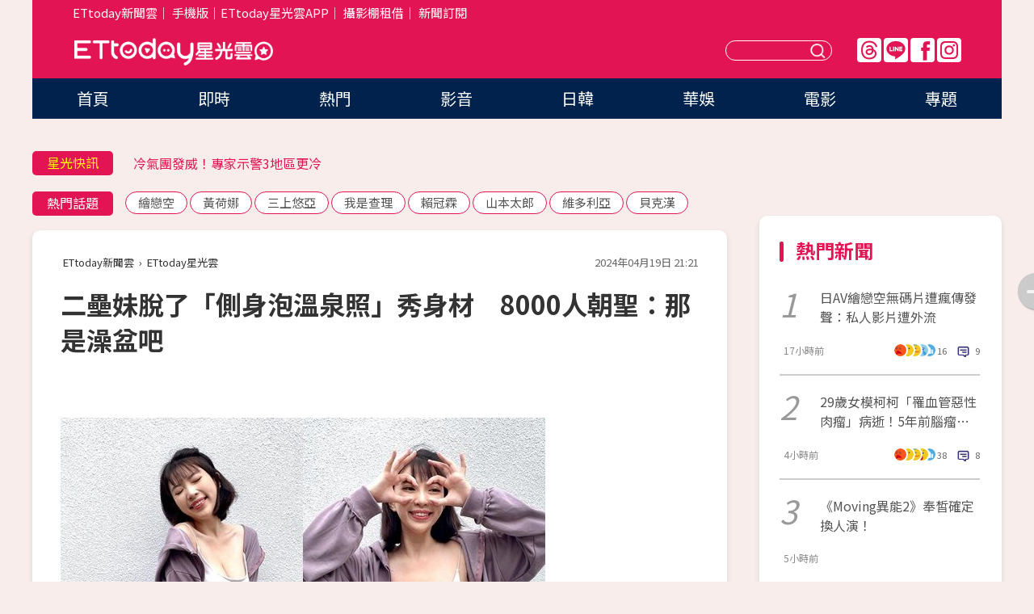

--- FILE ---
content_type: text/html; charset=utf-8
request_url: https://star.ettoday.net/news/2723071
body_size: 15714
content:

<!DOCTYPE html>
<html lang="zh-Hant" prefix="og:http://ogp.me/ns#" itemscope itemtype="http://schema.org/NewsArticle">


<head>
<!-- 非共用meta 開始 -->
    <!--網頁基本meta data-->    
        <link rel="amphtml" href="https://star.ettoday.net/amp/amp_news.php7?news_id=2723071">
        <title>二壘妹脫了「側身泡溫泉照」秀身材　8000人朝聖：那是澡盆吧 | ETtoday星光雲 | ETtoday新聞雲</title>
    <link rel="canonical" itemprop="mainEntityOfPage" href="https://star.ettoday.net/news/2723071" />
    <meta property="og:url" itemprop="url" content="https://star.ettoday.net/news/2723071" />
    <meta property="og:title" itemprop="name" content="二壘妹脫了「側身泡溫泉照」秀身材　8000人朝聖：那是澡盆吧 | ETtoday星光雲 | ETtoday新聞雲" />
    <meta property="og:image" itemprop="image" content="https://cdn2.ettoday.net/images/7604/e7604118.jpg" />
    <meta property="og:type" content="article" />
    <meta name="description" content="江宛庭2017年因為「開球丟二壘」一夕爆紅，因此得到「二壘妹」的稱號，後來也依靠分享日常貼文、身材照吸引17.5萬人追蹤。近日，江宛庭PO出泡湯照，瞬間吸引大批網友朝聖。

(江宛庭,網紅,寫真書,泡溫泉,身材)" />
    <meta property="og:description" itemprop="description" content="江宛庭2017年因為「開球丟二壘」一夕爆紅，因此得到「二壘妹」的稱號，後來也依靠分享日常貼文、身材照吸引17.5萬人追蹤。近日，江宛庭PO出泡湯照，瞬間吸引大批網友朝聖。

" />
    
    <!-- 新聞資訊(系統站內頁專用) 開始 -->
    <meta name="section" property="article:section" content="影劇" />    
        <meta name="subsection" itemprop="articleSection" content="影劇" />
    <meta property="dable:item_id" content="2723071">
    <meta name="pubdate" itemprop="dateCreated" itemprop="datePublished" property="article:published_time" content="2024-04-19T21:21:00+08:00" />
    <meta name="lastmod" itemprop="dateModified" http-equiv="last-modified" content="2024-04-19T21:20:45+08:00" />
    <meta name="source" itemprop="author" content="ETtoday星光雲" />
    <meta name="dcterms.rightsHolder" content="ETtoday新聞雲">
    <meta name="author" content="ETtoday新聞雲" />
    <meta property="article:author" content="https://www.facebook.com/ETtodaySTAR" />
    <meta name="news_keywords" itemprop="keywords" content="江宛庭,網紅,寫真書,泡溫泉,身材">
    <!-- 新聞資訊(系統站內頁專用) 結束 -->

    <!-- JSON-LD-(系統站內頁專用) 開始 -->
    <script type="application/ld+json">
        {
            "@context": "https://schema.org",
            "@type": "NewsArticle",
            "mainEntityOfPage": "https://star.ettoday.net/news/2723071",
            "headline": "二壘妹脫了「側身泡溫泉照」秀身材　8000人朝聖：那是澡盆吧",
            "url": "https://star.ettoday.net/news/2723071",
            "thumbnailUrl": "https://cdn2.ettoday.net/images/7604/e7604118.jpg",
            "articleSection":"影劇",
            "creator": ["1276-鄒鎮宇","1276"],
            "image":{
                "@type":"ImageObject",
                "url":"https://cdn2.ettoday.net/images/7604/e7604118.jpg"
            },
            "dateCreated": "2024-04-19T21:21:00+08:00",
            "datePublished": "2024-04-19T21:21:00+08:00",
            "dateModified": "2024-04-19T21:20:45+08:00",
            "publisher": {
                "@type": "Organization",
                "name": "ETtoday新聞雲",
            "logo": {
                "@type": "ImageObject",
                "url": "https://cdn2.ettoday.net/style/star2024/images/push.jpg"
                }
            },
            "author":{
                "@type":"Organization",
                "name":"ETtoday新聞雲",
                "url":"https://www.ettoday.net/"
            },
            "speakable":{
            "@type": "SpeakableSpecification",
            "xpath": [
                "/html/head/meta[@property='og:title']/@content",
                "/html/head/meta[@property='og:description']/@content"
               ]
            },
            "keywords":["江宛庭","網紅","寫真書","泡溫泉","身材"],
            "description": "江宛庭2017年因為「開球丟二壘」一夕爆紅，因此得到「二壘妹」的稱號，後來也依靠分享日常貼文、身材照吸引17.5萬人追蹤。近日，江宛庭PO出泡湯照，瞬間吸引大批網友朝聖。

(江宛庭,網紅,寫真書,泡溫泉,身材)"
        }
        </script>
    <!-- JSON-LD-(系統站內頁專用) 結束 -->

  

  <!--GTM DataLayer 開始-->
  <script>
    dataLayer = [{ 
      'csscode': 'star',
      'page-id': '2723071',
      'category-id': '9',
      'category-name1': '影劇',
      'category-name2': '影劇',
      'dept-name': '網路新聞中心',
      'author-id': '1276',
      'author-name': '鄒鎮宇',
      'readtype': 'PC',
      'pagetype': 'news',
      'et_token': '947f4eae9e458630a8d3eb6a05d9e874'
    }];
  </script>
  <!--GTM DataLayer 結束-->
<!-- 非共用meta 結束 -->



<!-- 共用meta 開始 -->
  <meta charset="utf-8">
  <!-- 特定頁面 or 編採不給搜尋引擎蒐錄 開始 -->
    <meta name="robots" content="index,follow,noarchive"/>
    <!-- 特定頁面 or 編採不給搜尋引擎蒐錄 結束 -->
  <meta name="viewport" content="width=1300"/>  
  <link rel="apple-touch-icon" sizes="180x180" href="//cdn2.ettoday.net/style/star2024/images/touch-icon.png" />
  <link rel="shortcut icon" sizes="192x192" href="//cdn2.ettoday.net/style/star2024/images/touch-icon.png" />
  <link rel="alternate" type="application/rss+xml" title="ETtoday《影劇新聞》" href="https://feeds.feedburner.com/ettoday/star" />
  
  <!-- ★社群分享專用 開始★ -->
  <!-- ★dns-prefetch 開始★ -->
  <link rel="dns-prefetch" href="//ad.ettoday.net">
  <link rel="dns-prefetch" href="//ad1.ettoday.net">
  <link rel="dns-prefetch" href="//ad2.ettoday.net">
  <link rel="dns-prefetch" href="//cache.ettoday.net">
  <link rel="dns-prefetch" href="//static.ettoday.net">
  <link rel="dns-prefetch" href="//cdn1.ettoday.net">
  <link rel="dns-prefetch" href="//cdn2.ettoday.net">
  <!-- ★dns-prefetch 結束★ -->
  <meta property="og:locale" content="zh_TW" />
  <meta property="fb:app_id" content="146858218737386" />
  <meta property="article:publisher" content="https://www.facebook.com/ETtodaySTAR" />
  <meta property="og:site_name" name="application-name" content="ETtoday星光雲" />
  <!-- ★社群分享專用 結束★-->

  <!-- ★CSS、JS開始★ -->
  <link rel="stylesheet" href="//cdn2.ettoday.net/style/star2024/css/style.css" type="text/css" />
  <script src="//cdn2.ettoday.net/style/star2024/js/all.js"></script>
  <!-- DFP code -->
  <script type="text/javascript" src="//cdn2.ettoday.net/dfp/dfp-gpt.js"></script>
  <!-- ★CSS、JS結束★ -->

  <!-- Google Tag Manager 開始 -->
  <script>
    (function (w, d, s, l, i) {
      w[l] = w[l] || []; w[l].push({
        'gtm.start':
          new Date().getTime(), event: 'gtm.js'
      }); var f = d.getElementsByTagName(s)[0],
        j = d.createElement(s), dl = l != 'dataLayer' ? '&l=' + l : ''; j.async = true; j.src =
          'https://www.googletagmanager.com/gtm.js?id=' + i + dl; f.parentNode.insertBefore(j, f);
    })(window, document, 'script', 'dataLayer', 'GTM-WQPR4PC');
  </script>
  <!-- Google Tag Manager 結束 -->
  
  <!-- Global site tag (gtag.js) - Google Analytics 開始 -->
  <script async src="https://www.googletagmanager.com/gtag/js?id=G-JQNDWD28RZ"></script>
  <script>
    window.dataLayer = window.dataLayer || [];
    function gtag() { dataLayer.push(arguments); }
    gtag('js', new Date());
  </script>
  <!-- Global site tag (gtag.js) - Google Analytics 結束 --><!-- 共用meta 結束 -->




<!-- dmp.js 開始 -->
<script>
  var dmp_event_property   = "star";
  var dmp_id               = "2723071";
  var dmp_name             = "二壘妹脫了「側身泡溫泉照」秀身材　8000人朝聖：那是澡盆吧";
  var dmp_keywords         = "江宛庭,網紅,寫真書,泡溫泉,身材";
  var dmp_publish_date     = "2024-04-19 21:21:00";
  var dmp_modified_date    = "2024-04-19 21:20:45";
  var dmp_category_id_list = "9_9";
  var dmp_is_editor_rec    = "0";
  var dmp_et_token         = "947f4eae9e458630a8d3eb6a05d9e874";
  var dmp_event_id         = "";
</script>
<script src="//cdn2.ettoday.net/jquery/dmp/news.js"></script>
<!-- dmp.js 結束 --> 

</head>

<body id="star" class="news-page news-2723071">


<div id="fb-root"></div>


  <!-- wrapper_box 開始 -->
  <div class="wrapper_box">
    <!-- 模組 新聞內頁 分享按鈕 開始 -->
    <div id="et_sticky_pc">
      <ul>
          <li><a class="btn logo" href="https://star.ettoday.net/" title="回首頁">回首頁</a></li>
                    <li><a class="btn fb" href="javascript:;" onclick="window.open('//www.facebook.com/sharer/sharer.php?u='+encodeURIComponent('https://star.ettoday.net/news/2723071?from=pc-newsshare-fb-fixed'),'facebook-share-dialog','width=626,height=436');" title="facebook">facebook</a></li>
          <li><a class="btn line" href="javascript:;" onclick="window.open('https://social-plugins.line.me/lineit/share?url='+encodeURIComponent('https://star.ettoday.net/news/2723071?from=pc-newsshare-line-fixed'),'LINE','width=626,height=500');return false;" title="分享到LINE">Line</a></li>
          <li><a class="btn twitter" href="javascript:;" onclick="window.open('https://twitter.com/intent/tweet?text='+encodeURIComponent('二壘妹脫了「側身泡溫泉照」秀身材　8000人朝聖：那是澡盆吧')+'&url='+encodeURIComponent('https://star.ettoday.net/news/2723071?from=pc-newsshare-twitter-fixed'),'Twittes','width=626,height=436');return false;">Twitter</a></li>
                    <li><a class="btn link" href="javascript:;" title="複製連結">複製連結</a></li>
      </ul>
  </div>
  <!-- 模組 新聞內頁 分享按鈕 結束 -->

    <!-- wrapper 開始 -->

    
    

    

      <!-- header_box 開始 -->
      

  <!-- 星光雲_轟天雷【影劇】 開始 -->
  <div class="wrapper">  
  <div id="star_thunder" class="pc_thunder">
    <script type="text/javascript">
      (function(){
        var ts = Math.random();
        document.write('<scr' + 'ipt type="text/javascript" src="https://ad.ettoday.net/ads.php?bid=star_thunder&rr='+ ts +'"></scr' + 'ipt>');
      })()
    </script>
  </div>    
  <!-- 星光雲_轟天雷【影劇】 結束 -->  

  <!-- 星光雲_雙門簾 開始 -->
  <div id="star_curtain" class="pc_curtain">
    <script type="text/javascript">
    (function(){
      var ts = Math.random();
      document.write('<scr' + 'ipt type="text/javascript" src="https://ad.ettoday.net/ads.php?bid=star_curtain&rr='+ ts +'"></scr' + 'ipt>');
    })()
    </script>
  </div>      
  <!-- 星光雲_雙門簾 結束 -->


<div class="header_box">

        <!-- ettop 開始 -->	
        <div class="ettop">
          <div class="inner">
            <div class="nav_1">
              <a href="https://www.ettoday.net/" target="_blank">ETtoday新聞雲</a>│
              <a href="#" onclick="location.replace('//www.ettoday.net/changeReadType.php?rtype=0&amp;rurl='+location.href);">手機版</a>│<a href="//www.ettoday.net/events/app/et_star.htm" target="_blank">ETtoday星光雲APP</a>│
              <a href="https://msg.ettoday.net/rd.php?id=5420">攝影棚租借</a>│
              <a href="https://www.ettoday.net/events/news-express/epaper.php">新聞訂閱</a>						
            </div>

          </div>
        </div>	
        <!-- ettop 結束 -->

        <!-- header 開始 -->
        <div class="header">
            <!-- main_logo 開始 -->
            <div class="main_logo"><a class="txt-hide" href="https://star.ettoday.net">ETtoday星光雲</a></div>
            <!-- main_logo 結束 -->

                        <!-- MOD_星光雲(PC)_版頭小橫幅(左) 開始 -->
            <div id="topic_170x50_02" class="pc_header">
              <script type="text/javascript">
              (function(){
                var ts = Math.random();
                document.write('<scr' + 'ipt type="text/javascript" src="https://ad1.ettoday.net/ads.php?bid=topic_170x50_02&rr='+ ts +'"></scr' + 'ipt>');
              })()
              </script>             
            </div>
            <!-- MOD_星光雲(PC)_版頭小橫幅(左) 結束 -->
            

                        <!-- 相信音樂_星光雲(PC)_版頭小橫幅(右) 開始 -->
            <div id="topic_170x50_01" class="pc_header">
              <script type="text/javascript">
              (function(){
                var ts = Math.random();
                document.write('<scr' + 'ipt type="text/javascript" src="https://ad1.ettoday.net/ads.php?bid=topic_170x50_01&rr='+ ts +'"></scr' + 'ipt>');
              })()
              </script>
            </div>
            <!-- 相信音樂_星光雲(PC)_版頭小橫幅(右) 結束 -->
            
            <!--menu_1 開始-->
            <div class="menu_1 clearfix">
                <a class="threads txt-hide" href="https://www.threads.net/@starettoday" target="_blank">Threads</a>
                <a class="line txt-hide" href="https://page.line.me/tqu0602i?openQrModal=true" target="_blank">Line</a>
                <a class="fb txt-hide" href="https://www.facebook.com/ETtodaySTAR" target="_blank">FB</a>
                <a class="ig txt-hide" href="https://www.instagram.com/starettoday/" target="_blank">IG</a>
            </div>
            <!--menu_1 結束-->

            
            <!-- search_box 開始-->
            <div class="search_box">
                <form method="GET" action="/search.php7">
                <input class="txt" type="text" name="keywords" placeholder="" />
                <button class="btn txt-hide">送出</button>
                </form>
            </div>
            <!-- search_box 結束-->
        </div>
        <!-- header 結束 -->

        <!-- main_nav 開始 -->
        <div class="main_nav">
          <ul>
                        <li class="" ><a href="https://star.ettoday.net/"  target="_self"  >首頁</a></li>            
                        <li class="" ><a href="/latest_news"  target="_self"  >即時</a></li>            
                        <li class="" ><a href="/hot-news"  target="_self"  >熱門</a></li>            
                        <li class="" ><a href="/video_list"  target="_self"  >影音</a></li>            
                        <li class="" ><a href="https://star.ettoday.net/star-category/%E6%97%A5%E9%9F%93"  target="_self"  >日韓</a></li>            
                        <li class="" ><a href="https://star.ettoday.net/star-category/%E8%8F%AF%E5%A8%9B"  target="_self"  >華娛</a></li>            
                        <li class="" ><a href="https://star.ettoday.net/star-category/%E9%9B%BB%E5%BD%B1"  target="_self"  >電影</a></li>            
                        <li class="" ><a href="/issue"  target="_self"  >專題</a></li>            
                      </ul>
        </div>
        <!-- main_nav 結束 -->
</div>

<!-- 星光雲_超級大橫幅 開始 -->
<div id="star_970x90" class="pc_billboard">
  <script type="text/javascript">
  (function(){
    var ts = Math.random();
    document.write('<scr' + 'ipt type="text/javascript" src="https://ad.ettoday.net/ads.php?bid=star_970x90&rr='+ ts +'"></scr' + 'ipt>');
  })()
  </script>
</div>
<!-- 星光雲_超級大橫幅 結束 -->

      <!-- header_box 結束 -->

      <!-- container_box 開始-->
      <div class="container_box">
        <!-- container 開始-->
        <div class="container">
          <!-- r1 開始-->
          <div class="r1 clearfix"> <!-- c1 開始-->
            <div class="c1">
              <!-- inner 開始-->
              <div class="inner">
                
                <!-- 星光快訊 ticker_1 開始-->
                
<div class="ticker_1 clearfix">
    <h3 class="title">星光快訊</h3>
    <!--滾動 開始-->
    <div class="run">
    <!--inner 開始-->
    <div class="inner">
                <!-- 組 -->
        <div class="piece"><a href="https://star.ettoday.net/news/3105628" target="_blank">中職最正MC「希望他沒朋友」揭擇偶條件</a></div>
        <!-- 組 -->
                <!-- 組 -->
        <div class="piece"><a href="https://star.ettoday.net/news/3105327" target="_blank">冷氣團發威！專家示警3地區更冷</a></div>
        <!-- 組 -->
                <!-- 組 -->
        <div class="piece"><a href="https://star.ettoday.net/news/3105704" target="_blank">車銀優捲逃稅爭議「公司出面回應」</a></div>
        <!-- 組 -->
                <!-- 組 -->
        <div class="piece"><a href="https://goo.gl/HpctKi" target="_blank">接收娛樂大小事！加入星光雲LINE好友⭐</a></div>
        <!-- 組 -->
            </div>
    <!--inner 結束-->
    </div>
    <!--滾動 結束-->
</div>                <!-- 星光快訊 ticker_1 結束-->

                
                <!-- part_txt_1 熱門話題 開始-->
                <div class="part_txt_1">
    <h2 class="title">熱門話題</h2>
    <div class="box_0">
    <a href="/tag/%E7%B9%AA%E6%88%80%E7%A9%BA">繪戀空</a> <a href="/tag/%E9%BB%83%E8%8D%B7%E5%A8%9C">黃荷娜</a> <a href="/tag/%E4%B8%89%E4%B8%8A%E6%82%A0%E4%BA%9E">三上悠亞</a> <a href="/tag/%E6%88%91%E6%98%AF%E6%9F%A5%E7%90%86">我是查理</a> <a href="/tag/%E8%B3%B4%E5%86%A0%E9%9C%96">賴冠霖</a> <a href="/tag/%E5%B1%B1%E6%9C%AC%E5%A4%AA%E9%83%8E">山本太郎</a> <a href="/tag/%E7%B6%AD%E5%A4%9A%E5%88%A9%E4%BA%9E">維多利亞</a> <a href="/tag/%E8%B2%9D%E5%85%8B%E6%BC%A2">貝克漢</a>     </div>
</div>                <!-- part_txt_1 熱門話題 結束-->
                
                <!-- 新聞模組 block_a 開始 -->
                <div class="block_a">
                  <!--breadcrumb_box 開始-->
                  <div class="breadcrumb_box clearfix">
                    <!--麵包屑 開始-->
                    <div class="menu_bread_crumb" itemscope itemtype="http://schema.org/BreadcrumbList">
                        <!-- 第一層 開始 -->
                        <div itemscope itemtype="http://schema.org/ListItem" itemprop="itemListElement">
                            <a itemscope itemtype="http://schema.org/Thing" itemprop="item" href="https://www.ettoday.net/" id="https://www.ettoday.net/" >
                                <span itemprop="name">ETtoday新聞雲</span>
                            </a>
                            <meta itemprop="position" content="1" />
                        </div>
                        <!-- 第一層 結束 -->
                        ›
                        <!-- 第二層 開始 -->
                        <div itemscope itemtype="http://schema.org/ListItem" itemprop="itemListElement">
                            <a itemscope itemtype="http://schema.org/Thing" itemprop="item" href="https://star.ettoday.net/" id="https://star.ettoday.net/">
                                <span itemprop="name">ETtoday星光雲</span>
                            </a>
                            <meta itemprop="position" content="2" />
                        </div>
                        <!-- 第二層 結束 -->
                    </div>
                    <!--麵包屑 結束-->
                    <!--時間 開始-->
                    <time class="date" itemprop="datePublished" datetime="2024-04-19T21:21:00+08:00">2024年04月19日 21:21</time>
                    <!--時間 結束-->
                  </div>
                  <!--breadcrumb_box 結束-->
                  <!--新聞模組 module_1 開始-->
                  <article class="module_1">
                    <!--網站logo 列印時出現 開始-->
                    <div class="site_logo" style="display:none;">
                        <link href="//cdn2.ettoday.net/style/star2024/css/print.css" rel="stylesheet" type="text/css" media="print"/>
                        <img src="//cdn2.ettoday.net/style/star2024/images/logo_print.png"/>
                    </div>
                    <!--網站logo 列印時出現 結束-->
                    <!--標題 開始-->
                    <header>
                      <h1 class="title" itemprop="headline">
                          二壘妹脫了「側身泡溫泉照」秀身材　8000人朝聖：那是澡盆吧                      </h1>
                    </header>
                    <!--標題 結束-->

                                        <!-- 星光雲PC&M_文字廣告(上)(★特開★) 開始 -->
                    <div id="star_text_1" class="text_ad_top ad_txt_1">
                      <script type="text/javascript">
                      (function(){
                        var ts = Math.random();
                        document.write('<scr' + 'ipt type="text/javascript" src="https://ad.ettoday.net/ads.php?bid=star_text_1&rr='+ ts +'"></scr' + 'ipt>');
                      })()
                      </script>
                    </div>
                    <!-- 星光雲PC&M_文字廣告(上)(★特開★) 開始 -->
                    
                    <!--各頻道PC 文首分享 開始-->
                    <!--模組 et_social_1 開始-->
<div class="et_social_1">
	<!-------成人警告 開始----------->
		<!-------成人警告 結束----------->

	<!-- menu 開始 -->
		<!-- <div class="menu">
	</div> -->
		<!-- menu 結束 -->
</div>
<!--模組 et_social_1 結束-->
                    <!--各頻道PC 文首分享 結束-->

                    
                    <!-- 投票 文章前 開始 -->
                                        <!-- 投票 文章前 結束 -->

                    <!--本文 開始-->
                    <div class="story">
                      <p><img src="//cdn2.ettoday.net/images/7604/d7604117.jpg" alt="▲▼二壘妹脫了「側身泡溫泉照」秀身材　8000人朝聖：那是澡盆吧。（圖／翻攝jtw_03317）" width="600" height="450" /></p>
<p><strong>▲二壘妹江宛庭。（圖／翻攝<a href="https://www.instagram.com/jtw_03317/" target="_blank">jtw_03317</a>，下同）<br type="_moz" />
</strong></p>
<p>記者鄒鎮宇／綜合報導</p>
<p>江宛庭2017年因為「開球丟二壘」一夕爆紅，因此得到「二壘妹」的稱號，後來也依靠分享日常貼文、身材照吸引17.5萬人追蹤。近日，江宛庭PO出泡湯照，瞬間吸引大批網友朝聖。</p>
<p>江宛庭近日推出數位寫真書，為了宣傳也慢慢分享拍攝中的照片，包括幾乎全裸的泡溫泉側面照，「這套超厲害（嗯？沒有比基尼算套嗎？）哎呀反正倒數5天（發售數位寫真）」。</p>
    <!-- 新聞中_巨幅 start-->
    <div class="ad_in_news" style="mragin:10px auto;text-align:center">
     <div class="ad_readmore">[廣告]請繼續往下閱讀...</div>
     <script language="JavaScript" type="text/javascript">
      var ts = Math.random();
      document.write('<scr' + 'ipt language="JavaScript" type="text/javascript" src="https://ad.ettoday.net/ads.php?bid=star_in_news_1&rr='+ ts +'"></scr' + 'ipt>');
     </script>
    </div>
    <!-- 新聞中_巨幅 end-->
    
<p>照片PO出短短6小時就吸引8000多人朝聖留言，「這個角度真的太厲害了」、「哇噻，我看了什麼」、「祝寫真大賣」、「這不科學的身材⋯太好了」、「側邊看才知道原來大成這樣」、「那是澡盆吧，怎麼可能是奶」、「每次看到一個美女，想分享給我朋友的時候，都會發現他已經追蹤了」。</p>
<p><img src="//cdn2.ettoday.net/images/7604/d7604115.jpg" alt="▲▼二壘妹脫了「側身泡溫泉照」秀身材　8000人朝聖：那是澡盆吧。（圖／翻攝jtw_03317）" width="600" height="450" /></p>
<p><img src="//cdn2.ettoday.net/images/7604/d7604116.jpg" alt="▲▼二壘妹脫了「側身泡溫泉照」秀身材　8000人朝聖：那是澡盆吧。（圖／翻攝jtw_03317）" width="600" height="450" /></p>
<p><img src="//cdn2.ettoday.net/images/6831/d6831239.jpg" alt="▲▼二壘妹。（圖／翻攝二壘妹IG）" width="600" height="450" /></p>
<p><img src="//cdn2.ettoday.net/images/6831/d6831242.jpg" alt="▲▼二壘妹。（圖／翻攝二壘妹IG）" width="600" height="450" /></p>
<p><img src="//cdn2.ettoday.net/images/6831/d6831241.jpg" alt="▲▼二壘妹。（圖／翻攝二壘妹IG）" width="600" height="450" /></p>
<p><img src="//cdn2.ettoday.net/images/6831/d6831243.jpg" alt="▲▼二壘妹。（圖／翻攝二壘妹IG）" width="600" height="386" /></p>                    </div>
                    <!--本文 結束-->

                    <img src="https://www.ettoday.net/source/et_track.php7" width="0" height="0" style="display:none;">

                    
                                                  
                    


                    <!-- 投票 文章後 開始 -->
                                          <!-- 投票 文章後 結束 -->

                      
                    

                  </article>
                  <!--新聞模組 module_1 結束-->

                  <!--各頻道PC 文末分享 開始-->
                  <!--模組 et_social_2、et_social_3 共用 CSS 開始-->
<link rel="stylesheet" href="https://cdn2.ettoday.net/style/et_common/css/social_sharing_2.css">
<!--模組 et_social_2、et_social_3 共用 CSS 結束-->

<!--模組 et_social_2 開始-->
<div class="et_social_2">
	<p>分享給朋友：</p>
	<!-- menu 開始 -->
	<div class="menu">
				<a href="javascript:;" onclick="window.open('https://www.facebook.com/sharer/sharer.php?u='+encodeURIComponent('https://star.ettoday.net/news/2723071')+'?from=pc-newsshare-fb','facebook-share-dialog','width=626,height=436');return false;" class="facebook" title="分享到Facebook"></a>
		<a href="javascript:;" onclick="window.open('https://social-plugins.line.me/lineit/share?url='+encodeURIComponent('https://star.ettoday.net/news/2723071')+'?from=pc-newsshare-line','LINE','width=626,height=500');return false;" class="line" title="分享到LINE"></a>
		<a href="javascript:;" onclick="window.open('https://twitter.com/intent/tweet?text='+encodeURIComponent('二壘妹脫了「側身泡溫泉照」秀身材　8000人朝聖：那是澡盆吧')+'&url=https://star.ettoday.net/news/2723071?from=pc-newsshare-twitter','Twittes','width=626,height=436');return false;" class="x" title="分享到X"></a>
				<a class="copy-link" title="複製連結"></a>
		<a class="print" onclick="window.print();" title="列印本頁"></a> 
				<a class="message scrollgo" title="點我留言" rel=".fb-comments"></a>
			</div>
	<!-- menu 結束 -->
</div>
<!--模組 et_social_2 結束-->

<!--模組 et_social_3 開始-->
<div class="et_social_3">
	<p>追蹤我們：</p>
	<!-- menu 開始 -->
	<div class="menu">
		<a href="https://www.facebook.com/ETtodaySTAR" class="facebook" title="追蹤Facebook粉絲團" target="_blank"></a>
		<a href="https://www.youtube.com/channel/UCX157UE-NdaUGQJDkQ-XKnw" class="youtube" title="訂閱YouTube" target="_blank"></a>
		<a href="https://www.instagram.com/starettoday/" class="instagram" title="追蹤IG" target="_blank"></a>
		<a href="https://line.me/R/ti/p/%40ETtoday" class="line" title="加LINE好友" target="_blank"></a>
		<a href="https://twitter.com/ettodaytw" class="x" title="追蹤X" target="_blank"></a>
		<a href="https://t.me/ETtodaynews" class="telegram" title="追蹤Telegram" target="_blank"></a>
	</div>
	<!-- menu 結束 -->
</div>
<!--模組 et_social_3 結束-->
                  <!--各頻道PC 文末分享 結束-->

                  <!-- tagbanner專區 開始 -->
                  <div class="tag-banner">
                     
                  </div>
                  <!-- tagbanner專區 結束 -->

                  <!-- 版權宣告 開始 -->
                  <p class="txt_1">※本文版權所有，非經授權，不得轉載。[<a href="//www.ettoday.net/member/clause_copyright.php" target="_blank">ETtoday著作權聲明</a>]※</p>
                  <!-- 版權宣告 結束 -->

                </div>
                <!--新聞模組 block_a 結束 -->


                
                <!--關鍵字 block_a 開始 -->
                <div class="block_a">
                  <h2 class="title_a">關鍵字</h2>
                  <!-- part_txt_3 開始-->
                  <div class="part_txt_3">                    
                  <a href="/tag/%E6%B1%9F%E5%AE%9B%E5%BA%AD">江宛庭</a><a href="/tag/%E7%B6%B2%E7%B4%85">網紅</a><a href="/tag/%E5%AF%AB%E7%9C%9F%E6%9B%B8">寫真書</a><a href="/tag/%E6%B3%A1%E6%BA%AB%E6%B3%89">泡溫泉</a><a href="/tag/%E8%BA%AB%E6%9D%90">身材</a> 
                  </div>
                  <!-- part_txt_3 結束-->
                </div>
                <!--關鍵字 block_a 結束 -->

                
                

                            <!-- 星光雲_文章推薦模組_1 開始 -->
              <div class=" block_a">
                <div id="star_recirculation_1" class="recirculation">
                  <script type="text/javascript">
                  (function(){
                    var ts = Math.random();
                    document.write('<scr' + 'ipt type="text/javascript" src="https://ad.ettoday.net/ads.php?bid=star_recirculation_1&rr='+ ts +'"></scr' + 'ipt>');
                  })()
                  </script>
                </div>
              </div>
              <!-- 星光雲_文章推薦模組_1 結束 -->
              
              <!-- 推薦閱讀 block_a 開始-->
              <div class="block_a recomm-news">
                <h2 class="title_a">推薦閱讀</h2>
                <!-- part_pictxt_1 開始-->
                <div class="part_pictxt_1 clearfix">

                                  
                  <!-- 組 -->
                  <div class="box_0">
                    <div class="pic">
                      <a href="https://star.ettoday.net/news/3105261" title="日AV繪戀空無碼片遭瘋傳！　本人發聲「私人影片遭外流」蒐證提告" target="_blank"><img src="//cdn2.ettoday.net/style/misc/loading_300x225.gif" data-original="https://cdn2.ettoday.net/images/8591/d8591802.webp" alt="日AV繪戀空無碼片遭瘋傳！　本人發聲「私人影片遭外流」蒐證提告" /></a>
                    </div>
                    <h3><a href="https://star.ettoday.net/news/3105261" target="_blank">日AV繪戀空無碼片遭瘋傳！　本人發聲「私人影片遭外流」蒐證提告</a></h3>                    
                    <p class="time">17小時前</p>
                  </div>
                  <!-- 組 -->
                
                                    
                  <!-- 組 -->
                  <div class="box_0">
                    <div class="pic">
                      <a href="https://star.ettoday.net/news/3105506" title="29歲女模柯柯「罹血管惡性肉瘤」病逝！5年前腦瘤才康復　弟慟證實噩耗" target="_blank"><img src="//cdn2.ettoday.net/style/misc/loading_300x225.gif" data-original="https://cdn2.ettoday.net/images/8592/d8592223.webp" alt="29歲女模柯柯「罹血管惡性肉瘤」病逝！5年前腦瘤才康復　弟慟證實噩耗" /></a>
                    </div>
                    <h3><a href="https://star.ettoday.net/news/3105506" target="_blank">29歲女模柯柯「罹血管惡性肉瘤」病逝！5年前腦瘤才康復　弟慟證實噩耗</a></h3>                    
                    <p class="time">4小時前</p>
                  </div>
                  <!-- 組 -->
                
                                    
                  <!-- 組 -->
                  <div class="box_0">
                    <div class="pic">
                      <a href="https://star.ettoday.net/news/3105375" title="《Moving異能2》奉皙確定換人演！　影迷傷心喊不習慣" target="_blank"><img src="//cdn2.ettoday.net/style/misc/loading_300x225.gif" data-original="https://cdn2.ettoday.net/images/8521/d8521103.webp" alt="《Moving異能2》奉皙確定換人演！　影迷傷心喊不習慣" /></a>
                    </div>
                    <h3><a href="https://star.ettoday.net/news/3105375" target="_blank">《Moving異能2》奉皙確定換人演！　影迷傷心喊不習慣</a></h3>                    
                    <p class="time">5小時前</p>
                  </div>
                  <!-- 組 -->
                
                                    
                  <!-- 組 -->
                  <div class="box_0">
                    <div class="pic">
                      <a href="https://star.ettoday.net/news/3105259" title="三上悠亞球場「坐著搖」辣翻！夢幻連動星爵　網暴動：應援天花板" target="_blank"><img src="//cdn2.ettoday.net/style/misc/loading_300x225.gif" data-original="https://cdn2.ettoday.net/images/8591/d8591870.webp" alt="三上悠亞球場「坐著搖」辣翻！夢幻連動星爵　網暴動：應援天花板" /></a>
                    </div>
                    <h3><a href="https://star.ettoday.net/news/3105259" target="_blank">三上悠亞球場「坐著搖」辣翻！夢幻連動星爵　網暴動：應援天花板</a></h3>                    
                    <p class="time">14小時前</p>
                  </div>
                  <!-- 組 -->
                
                                    
                  <!-- 組 -->
                  <div class="box_0">
                    <div class="pic">
                      <a href="https://star.ettoday.net/news/3105631" title="優格姐姐認10年婚觸礁！被老公1句話壓垮　離婚協議秒簽字：是我不要了" target="_blank"><img src="//cdn2.ettoday.net/style/misc/loading_300x225.gif" data-original="https://cdn2.ettoday.net/images/8016/d8016983.webp" alt="優格姐姐認10年婚觸礁！被老公1句話壓垮　離婚協議秒簽字：是我不要了" /></a>
                    </div>
                    <h3><a href="https://star.ettoday.net/news/3105631" target="_blank">優格姐姐認10年婚觸礁！被老公1句話壓垮　離婚協議秒簽字：是我不要了</a></h3>                    
                    <p class="time">1小時前</p>
                  </div>
                  <!-- 組 -->
                
                                    
                  <!-- 組 -->
                  <div class="box_0">
                    <div class="pic">
                      <a href="https://star.ettoday.net/news/3105217" title="男星遭霸凌「抽屜塞剩菜」！主謀竟求進演藝圈　他痛批：厚顏無恥" target="_blank"><img src="//cdn2.ettoday.net/style/misc/loading_300x225.gif" data-original="https://cdn2.ettoday.net/images/8591/d8591759.webp" alt="男星遭霸凌「抽屜塞剩菜」！主謀竟求進演藝圈　他痛批：厚顏無恥" /></a>
                    </div>
                    <h3><a href="https://star.ettoday.net/news/3105217" target="_blank">男星遭霸凌「抽屜塞剩菜」！主謀竟求進演藝圈　他痛批：厚顏無恥</a></h3>                    
                    <p class="time">19小時前</p>
                  </div>
                  <!-- 組 -->
                
                                    
                  <!-- 組 -->
                  <div class="box_0">
                    <div class="pic">
                      <a href="https://star.ettoday.net/news/3105239" title="黃荷娜供「演藝圈死亡名單」換減刑！　爆回國內幕：比通緝可怕" target="_blank"><img src="//cdn2.ettoday.net/style/misc/loading_300x225.gif" data-original="https://cdn2.ettoday.net/images/8591/d8591796.webp" alt="黃荷娜供「演藝圈死亡名單」換減刑！　爆回國內幕：比通緝可怕" /></a>
                    </div>
                    <h3><a href="https://star.ettoday.net/news/3105239" target="_blank">黃荷娜供「演藝圈死亡名單」換減刑！　爆回國內幕：比通緝可怕</a></h3>                    
                    <p class="time">18小時前</p>
                  </div>
                  <!-- 組 -->
                
                                    
                  <!-- 組 -->
                  <div class="box_0">
                    <div class="pic">
                      <a href="https://star.ettoday.net/news/3104738" title="蕾菈親回「深夜進晨灰家」真相！男方被起底情史…250萬名車任她開" target="_blank"><img src="//cdn2.ettoday.net/style/misc/loading_300x225.gif" data-original="https://cdn2.ettoday.net/images/8590/d8590435.webp" alt="蕾菈親回「深夜進晨灰家」真相！男方被起底情史…250萬名車任她開" /></a>
                    </div>
                    <h3><a href="https://star.ettoday.net/news/3104738" target="_blank">蕾菈親回「深夜進晨灰家」真相！男方被起底情史…250萬名車任她開</a></h3>                    
                    <p class="time">1/21 09:14</p>
                  </div>
                  <!-- 組 -->
                
                                    
                  <!-- 組 -->
                  <div class="box_0">
                    <div class="pic">
                      <a href="https://star.ettoday.net/news/3104422" title="巨石強森半年增重13KG！遮掉招牌刺青大變身　「神還原拳王」本人看傻飆粗口" target="_blank"><img src="//cdn2.ettoday.net/style/misc/loading_300x225.gif" data-original="https://cdn2.ettoday.net/images/8589/d8589690.webp" alt="巨石強森半年增重13KG！遮掉招牌刺青大變身　「神還原拳王」本人看傻飆粗口" /></a>
                    </div>
                    <h3><a href="https://star.ettoday.net/news/3104422" target="_blank">巨石強森半年增重13KG！遮掉招牌刺青大變身　「神還原拳王」本人看傻飆粗口</a></h3>                    
                    <p class="time">1/20 16:06</p>
                  </div>
                  <!-- 組 -->
                
                                    
                  <!-- 組 -->
                  <div class="box_0">
                    <div class="pic">
                      <a href="https://star.ettoday.net/news/3105150" title="賴冠霖引退前遭勸「寧願你約砲」　揭經紀人禁愛真相：三觀受衝擊" target="_blank"><img src="//cdn2.ettoday.net/style/misc/loading_300x225.gif" data-original="https://cdn2.ettoday.net/images/8591/d8591659.webp" alt="賴冠霖引退前遭勸「寧願你約砲」　揭經紀人禁愛真相：三觀受衝擊" /></a>
                    </div>
                    <h3><a href="https://star.ettoday.net/news/3105150" target="_blank">賴冠霖引退前遭勸「寧願你約砲」　揭經紀人禁愛真相：三觀受衝擊</a></h3>                    
                    <p class="time">21小時前</p>
                  </div>
                  <!-- 組 -->
                
                                    
                  <!-- 組 -->
                  <div class="box_0">
                    <div class="pic">
                      <a href="https://star.ettoday.net/news/3105307" title="劉冠廷大喜之日「看爸爸背影」崩潰哭出來！　庹宗華沈默太催淚、楊貴媚嘆氣" target="_blank"><img src="//cdn2.ettoday.net/style/misc/loading_300x225.gif" data-original="https://cdn2.ettoday.net/images/8591/d8591900.webp" alt="劉冠廷大喜之日「看爸爸背影」崩潰哭出來！　庹宗華沈默太催淚、楊貴媚嘆氣" /></a>
                    </div>
                    <h3><a href="https://star.ettoday.net/news/3105307" target="_blank">劉冠廷大喜之日「看爸爸背影」崩潰哭出來！　庹宗華沈默太催淚、楊貴媚嘆氣</a></h3>                    
                    <p class="time">8小時前</p>
                  </div>
                  <!-- 組 -->
                
                                    
                  <!-- 組 -->
                  <div class="box_0">
                    <div class="pic">
                      <a href="https://star.ettoday.net/news/3105563" title="曾與GD傳緋聞1年！她現身《單身5》羞喊「幾乎沒空窗期」韓網炸裂" target="_blank"><img src="//cdn2.ettoday.net/style/misc/loading_300x225.gif" data-original="https://cdn2.ettoday.net/images/8592/d8592439.webp" alt="曾與GD傳緋聞1年！她現身《單身5》羞喊「幾乎沒空窗期」韓網炸裂" /></a>
                    </div>
                    <h3><a href="https://star.ettoday.net/news/3105563" target="_blank">曾與GD傳緋聞1年！她現身《單身5》羞喊「幾乎沒空窗期」韓網炸裂</a></h3>                    
                    <p class="time">3小時前</p>
                  </div>
                  <!-- 組 -->
                
                  
                </div>
                <!-- part_pictxt_1 結束-->
              </div>
              <!-- 推薦閱讀 block_a 結束-->

              

              <!-- 熱門影音 block_a 開始-->
              <div class="block_a">
                <h2 class="title_a">熱門影音</h2>
                <!--gallery_2 開始-->
                <div class="gallery_2">
                  <!--run 開始-->
                  <div class="run">
                    <!--inner-->
                    <div class="inner">
                                          <!-- 組 -->
                      <div class="piece">
                        <a class="link" href="https://star.ettoday.net/video/490291" title="貝克漢兒子想拉老婆一起拍照　維多利亞側身忽略..片段瘋傳！" target="_blank">
                          <div class="pic"><img src="https://cdn2.ettoday.net/film/images/490/c490291.webp" alt="貝克漢兒子想拉老婆一起拍照　維多利亞側身忽略..片段瘋傳！" /></div>
                          <h3>貝克漢兒子想拉老婆一起拍照　維多利亞側身忽略..片段瘋傳！</h3>
                        </a>
                      </div>
                      <!-- 組 -->
                                          <!-- 組 -->
                      <div class="piece">
                        <a class="link" href="https://star.ettoday.net/video/490276" title="「我的身體形成了一個X型」　大陸靈動眼神老師爆紅" target="_blank">
                          <div class="pic"><img src="https://cdn2.ettoday.net/film/images/490/c490276.webp" alt="「我的身體形成了一個X型」　大陸靈動眼神老師爆紅" /></div>
                          <h3>「我的身體形成了一個X型」　大陸靈動眼神老師爆紅</h3>
                        </a>
                      </div>
                      <!-- 組 -->
                                          <!-- 組 -->
                      <div class="piece">
                        <a class="link" href="https://star.ettoday.net/video/490328" title="RAIN點名粉絲：為什麼不跳？　得知真相繁體中文暖致歉" target="_blank">
                          <div class="pic"><img src="https://cdn2.ettoday.net/film/images/490/c490328.webp" alt="RAIN點名粉絲：為什麼不跳？　得知真相繁體中文暖致歉" /></div>
                          <h3>RAIN點名粉絲：為什麼不跳？　得知真相繁體中文暖致歉</h3>
                        </a>
                      </div>
                      <!-- 組 -->
                                          <!-- 組 -->
                      <div class="piece">
                        <a class="link" href="https://star.ettoday.net/video/490189" title="上台前「只喝兩口而已」XD A-Lin狂玩台東跨年哏！" target="_blank">
                          <div class="pic"><img src="https://cdn2.ettoday.net/film/images/490/c490189.webp" alt="上台前「只喝兩口而已」XD A-Lin狂玩台東跨年哏！" /></div>
                          <h3>上台前「只喝兩口而已」XD A-Lin狂玩台東跨年哏！</h3>
                        </a>
                      </div>
                      <!-- 組 -->
                                          <!-- 組 -->
                      <div class="piece">
                        <a class="link" href="https://star.ettoday.net/video/490160" title="安成宰在女兒面前好卑微" target="_blank">
                          <div class="pic"><img src="https://cdn2.ettoday.net/film/images/490/c490160.webp" alt="安成宰在女兒面前好卑微" /></div>
                          <h3>安成宰在女兒面前好卑微</h3>
                        </a>
                      </div>
                      <!-- 組 -->
                                          <!-- 組 -->
                      <div class="piece">
                        <a class="link" href="https://star.ettoday.net/video/489970" title="金宣虎坐錯位超慌張XD　高允貞一句話全場歡呼" target="_blank">
                          <div class="pic"><img src="https://cdn2.ettoday.net/film/images/489/c489970.webp" alt="金宣虎坐錯位超慌張XD　高允貞一句話全場歡呼" /></div>
                          <h3>金宣虎坐錯位超慌張XD　高允貞一句話全場歡呼</h3>
                        </a>
                      </div>
                      <!-- 組 -->
                                          <!-- 組 -->
                      <div class="piece">
                        <a class="link" href="https://star.ettoday.net/video/489984" title="胡瓜曝張菲難復出「沒電視台養得起」　陳亞蘭：希望豬大哥也復出（？" target="_blank">
                          <div class="pic"><img src="https://cdn2.ettoday.net/film/images/489/c489984.webp" alt="胡瓜曝張菲難復出「沒電視台養得起」　陳亞蘭：希望豬大哥也復出（？" /></div>
                          <h3>胡瓜曝張菲難復出「沒電視台養得起」　陳亞蘭：希望豬大哥也復出（？</h3>
                        </a>
                      </div>
                      <!-- 組 -->
                                        </div>
                    <!--inner-->
                  </div>
                  <!--run 結束-->
                </div>
                <!--gallery_2 結束-->

                <!-- part_pictxt_3 開始-->
                <div class="part_pictxt_3 clearfix">
                  
                                  <!-- 組 -->
                  <div class="box_0">
                    <div class="pic">
                      <a href="https://star.ettoday.net/video/490266" title="大陸「X型靈動眼神老師」爆紅！　陳土豆翻拍超魔性..全網跟著學" target="_blank"><img src="https://cdn2.ettoday.net/style/misc/loading_300x169.gif" data-original="https://cdn2.ettoday.net/film/images/490/c490266.webp" alt="大陸「X型靈動眼神老師」爆紅！　陳土豆翻拍超魔性..全網跟著學" /></a>
                    </div>
                    <h3><a href="https://star.ettoday.net/video/490266" title="大陸「X型靈動眼神老師」爆紅！　陳土豆翻拍超魔性..全網跟著學">大陸「X型靈動眼神老師」爆紅！　陳土豆翻拍超魔性..全網跟著學</a>
                    </h3>
                  </div>
                  <!-- 組 -->                
                                  <!-- 組 -->
                  <div class="box_0">
                    <div class="pic">
                      <a href="https://star.ettoday.net/video/490216" title="「貝克漢一家」完美全是演的？　長子撕破臉列5大控訴：被父母控制一輩子" target="_blank"><img src="https://cdn2.ettoday.net/style/misc/loading_300x169.gif" data-original="https://cdn2.ettoday.net/film/images/490/c490216.webp" alt="「貝克漢一家」完美全是演的？　長子撕破臉列5大控訴：被父母控制一輩子" /></a>
                    </div>
                    <h3><a href="https://star.ettoday.net/video/490216" title="「貝克漢一家」完美全是演的？　長子撕破臉列5大控訴：被父母控制一輩子">「貝克漢一家」完美全是演的？　長子撕破臉列5大控訴：被父母控制一輩子</a>
                    </h3>
                  </div>
                  <!-- 組 -->                
                                  <!-- 組 -->
                  <div class="box_0">
                    <div class="pic">
                      <a href="https://star.ettoday.net/video/490170" title="A-Lin再玩跨年哏！狂喊「喬山帶我走」　強調沒喝酒...下秒改口：只喝兩口XD" target="_blank"><img src="https://cdn2.ettoday.net/style/misc/loading_300x169.gif" data-original="https://cdn2.ettoday.net/film/images/490/c490170.webp" alt="A-Lin再玩跨年哏！狂喊「喬山帶我走」　強調沒喝酒...下秒改口：只喝兩口XD" /></a>
                    </div>
                    <h3><a href="https://star.ettoday.net/video/490170" title="A-Lin再玩跨年哏！狂喊「喬山帶我走」　強調沒喝酒...下秒改口：只喝兩口XD">A-Lin再玩跨年哏！狂喊「喬山帶我走」　強調沒喝酒...下秒改口：只喝兩口XD</a>
                    </h3>
                  </div>
                  <!-- 組 -->                
                                  <!-- 組 -->
                  <div class="box_0">
                    <div class="pic">
                      <a href="https://star.ettoday.net/video/489953" title="A-Lin合作林宥嘉「唱到哭出來」　哽咽：愛情總是有難過的時候" target="_blank"><img src="https://cdn2.ettoday.net/style/misc/loading_300x169.gif" data-original="https://cdn2.ettoday.net/film/images/489/c489953.webp" alt="A-Lin合作林宥嘉「唱到哭出來」　哽咽：愛情總是有難過的時候" /></a>
                    </div>
                    <h3><a href="https://star.ettoday.net/video/489953" title="A-Lin合作林宥嘉「唱到哭出來」　哽咽：愛情總是有難過的時候">A-Lin合作林宥嘉「唱到哭出來」　哽咽：愛情總是有難過的時候</a>
                    </h3>
                  </div>
                  <!-- 組 -->                
                                </div>
                <!-- part_pictxt_3 結束-->

                <!-- more_box 開始-->
                <div class="more_box"><a class="more" href="https://star.ettoday.net/video_list" target="_blank">看更多</a></div>
                <!-- more_box 結束-->
              </div>
              <!-- 熱門影音 block_a 結束-->

              <!-- 開框 開始 -->
              <link rel="stylesheet" href="https://cdn2.ettoday.net/style/live-frame2018/etlive.css?20181214" type="text/css"/>
                   <script src="https://cdn2.ettoday.net/style/live-frame2018/etlive.js"></script>            <div class="video_frame">
                <h2 class="live_title"><a target="_blank" href="https://msg.ettoday.net/msg_liveshow.php?redir=https%3A%2F%2Fboba.ettoday.net%2Fvideonews%2F490285%3Ffrom%3Dvodframe_star&vid=490285">400萬奥迪違停被拖吊！黑衣男一招鑽車內裝睡　省600下場卻慘了</a></h2>
                <div id="ettoday_channel_frame" style="clear:both">
                    <div class="ettoday_vod">
                        <span class="live_btn_close"></span>
                        <a href="https://msg.ettoday.net/msg_liveshow.php?redir=https%3A%2F%2Fboba.ettoday.net%2Fvideonews%2F490285%3Ffrom%3Dvodframe_star&vid=490285" target="_blank">
                            <img src='https://cdn2.ettoday.net/style/misc/loading_800x450.gif' data-original='//cdn2.ettoday.net/film/images/490/d490285.jpg?cdnid=1372307' alt='400萬奥迪違停被拖吊！黑衣男一招鑽車內裝睡　省600下場卻慘了' >
                        </a>
                    </div>
                </div>
            </div>
            <!-- 追蹤碼 開始 -->
             <script async src="https://www.googletagmanager.com/gtag/js?id=G-9K3S62N7C5"></script>
            
             <script>
             window.dataLayer = window.dataLayer || [];
             function gtag(){dataLayer.push(arguments);}
             gtag('js', new Date());
             gtag('config', 'G-9K3S62N7C5');//GA4

             //GA4-load
             gtag('event', 'et_load', {
                 '影片標題_load': '400萬奥迪違停被拖吊！黑衣男一招鑽車內裝睡　省600下場卻慘了',
                 '站台_load': 'vodframe_star',
                 'send_to': ['G-9K3S62N7C5','G-JYGZKCZLK4']
             });

             //GA4-click
             $(".live_title a,.ettoday_vod a").click(function() {
                 gtag('event', 'et_click', {
                     '影片標題_click': '400萬奥迪違停被拖吊！黑衣男一招鑽車內裝睡　省600下場卻慘了',
                     '站台_click': 'vodframe_star',
                     'send_to': ['G-9K3S62N7C5','G-JYGZKCZLK4']
                    });
             });
             </script>
             <!-- 追蹤碼 結束 -->              <!-- 開框 結束 -->

              <!-- block_a 即時新聞 開始-->
              <div class="block_a news-hot-block hot-news">
                <h2 class="title_a">即時新聞</h2>

                                <!-- 星光雲_熱門新聞_文字廣告(左) 開始 -->
                <div id="star_text_4" class="hotnews_ad_left">
                  <span class="time">剛剛</span>
                  <script type="text/javascript">
                  (function(){
                    var ts = Math.random();
                    document.write('<scr' + 'ipt type="text/javascript" src="https://ad.ettoday.net/ads.php?bid=star_text_4&rr='+ ts +'"></scr' + 'ipt>');
                  })()
                  </script>             
                </div>
                <!-- 星光雲_熱門新聞_文字廣告(左) 開始 -->
                
                                <!-- 星光雲_熱門新聞_文字廣告(右) 開始 -->
                <div id="star_text_5" class="hotnews_ad_right">
                  <span class="time">剛剛</span>
                  <script type="text/javascript">
                  (function(){
                    var ts = Math.random();
                    document.write('<scr' + 'ipt type="text/javascript" src="https://ad.ettoday.net/ads.php?bid=star_text_5&rr='+ ts +'"></scr' + 'ipt>');
                  })()
                  </script>               
                </div>
                <!-- 星光雲_熱門新聞_文字廣告(右) 結束 -->
                
                <!-- part_txt_4 開始-->
                <div class="part_txt_4">
                  <!-- 組 -->
				<div class="box_0">
				<div class="part_social_1">
				<span class="time">9分鐘前</span><span class="comment">0</span>
				</div>
				<h3 class="title"><a href="https://star.ettoday.net/news/3105704" title="車銀優捲逃稅爭議「公司出面回應」！　國稅廳懷疑收益回流本人" target="_blank">車銀優捲逃稅爭議「公司出面回應」！　國稅廳懷疑收益回流本人</a></h3>
				</div>
				<!-- 組 --><!-- 組 -->
				<div class="box_0">
				<div class="part_social_1">
				<span class="time">26分鐘前</span><span class="comment">0</span>
				</div>
				<h3 class="title"><a href="https://star.ettoday.net/news/3105689" title="68歲齊豫首獻「人生第一次」！　被問退休霸氣回應了" target="_blank">68歲齊豫首獻「人生第一次」！　被問退休霸氣回應了</a></h3>
				</div>
				<!-- 組 --><!-- 組 -->
				<div class="box_0">
				<div class="part_social_1">
				<span class="time">32分鐘前</span><span class="emoji"><em class="icon e2"></em><em class="icon e7"></em>4</span><span class="comment">0</span>
				</div>
				<h3 class="title"><a href="https://star.ettoday.net/news/3105688" title="直擊／SJ抵高雄500人接機！粉絲現場討「紅包拿來」　始源衝上前了" target="_blank">直擊／SJ抵高雄500人接機！粉絲現場討「紅包拿來」　始源衝上前了</a></h3>
				</div>
				<!-- 組 --><!-- 組 -->
				<div class="box_0">
				<div class="part_social_1">
				<span class="time">35分鐘前</span><span class="comment">0</span>
				</div>
				<h3 class="title"><a href="https://star.ettoday.net/news/3105684" title="白家綺一回到家「享受頂級服務」！40秒影片曝光：媽媽都懂這份含金量" target="_blank">白家綺一回到家「享受頂級服務」！40秒影片曝光：媽媽都懂這份含金量</a></h3>
				</div>
				<!-- 組 --><!-- 組 -->
				<div class="box_0">
				<div class="part_social_1">
				<span class="time">38分鐘前</span><span class="comment">0</span>
				</div>
				<h3 class="title"><a href="https://star.ettoday.net/news/3105621" title="葛仲珊突夢見方大同！　留1關鍵訊息：生前最後語音曝光" target="_blank">葛仲珊突夢見方大同！　留1關鍵訊息：生前最後語音曝光</a></h3>
				</div>
				<!-- 組 --><!-- 組 -->
				<div class="box_0">
				<div class="part_social_1">
				<span class="time">39分鐘前</span><span class="comment">0</span>
				</div>
				<h3 class="title"><a href="https://star.ettoday.net/news/3105668" title="高雄場5人上台！TWS志薰喪父痛心　官方發聲盼粉絲體諒" target="_blank">高雄場5人上台！TWS志薰喪父痛心　官方發聲盼粉絲體諒</a></h3>
				</div>
				<!-- 組 --><!-- 組 -->
				<div class="box_0">
				<div class="part_social_1">
				<span class="time">53分鐘前</span><span class="comment">0</span>
				</div>
				<h3 class="title"><a href="https://star.ettoday.net/news/3105644" title="姚淳耀緊貼郭書瑤「起生理反應」下面一大包　《何百芮》荒謬畫面曝" target="_blank">姚淳耀緊貼郭書瑤「起生理反應」下面一大包　《何百芮》荒謬畫面曝</a></h3>
				</div>
				<!-- 組 --><!-- 組 -->
				<div class="box_0">
				<div class="part_social_1">
				<span class="time">1小時前</span><span class="emoji"><em class="icon e2"></em>1</span><span class="comment">0</span>
				</div>
				<h3 class="title"><a href="https://star.ettoday.net/news/3105639" title="康康錄《綜藝一級棒》口誤遭抓包！　許志豪不留情當場吐槽" target="_blank">康康錄《綜藝一級棒》口誤遭抓包！　許志豪不留情當場吐槽</a></h3>
				</div>
				<!-- 組 --><!-- 組 -->
				<div class="box_0">
				<div class="part_social_1">
				<span class="time">1小時前</span><span class="comment">0</span>
				</div>
				<h3 class="title"><a href="https://star.ettoday.net/news/3105588" title="繼Wanna One！X1爆也合體　韓網反應兩極…製作人身分成焦點" target="_blank">繼Wanna One！X1爆也合體　韓網反應兩極…製作人身分成焦點</a></h3>
				</div>
				<!-- 組 --><!-- 組 -->
				<div class="box_0">
				<div class="part_social_1">
				<span class="time">1小時前</span><span class="comment">1</span>
				</div>
				<h3 class="title"><a href="https://star.ettoday.net/news/3105634" title="音源女王華莎獻唱！《末路雙嬌》空降南韓票房奪冠　觀眾讚二刷" target="_blank">音源女王華莎獻唱！《末路雙嬌》空降南韓票房奪冠　觀眾讚二刷</a></h3>
				</div>
				<!-- 組 -->                </div>
                <!-- part_txt_4 結束-->
              </div>
              <!-- block_a 即時新聞 結束-->
              
                            <!-- 星光雲_文章推薦模組_2 開始 -->
              <div class=" block_a">
                <div id="star_recirculation_2" class="recirculation">
                  <script type="text/javascript">
                  (function(){
                    var ts = Math.random();
                    document.write('<scr' + 'ipt type="text/javascript" src="https://ad.ettoday.net/ads.php?bid=star_recirculation_2&rr='+ ts +'"></scr' + 'ipt>');
                  })()
                  </script>
                </div>
              </div>
              <!-- 星光雲_文章推薦模組_2 結束 -->
              

                              <!-- 星光雲_橫幅_關鍵字下方 開始 -->
                <div class=" block_a">
                  <div id="star_banner_middle_2" class="">
                    <script type="text/javascript">
                    (function(){
                      var ts = Math.random();
                      document.write('<scr' + 'ipt type="text/javascript" src="https://ad.ettoday.net/ads.php?bid=star_banner_middle_2&rr='+ ts +'"></scr' + 'ipt>');
                    })()
                    </script>
                  </div>
                </div>
              <!-- 星光雲_橫幅_關鍵字下方 結束 -->
              
              <!-- block_a 讀者迴響 開始-->
              <div class="block_a fb-comments">
                <h2 class="title_a">讀者迴響</h2>
                <!--et 留言版 開始-->
                <div id="et_comments">

                                    <!--menu 開始-->
                  <div class="menu">
                  <button class="btn_et current gtmclick">ETtoday留言</button>
                  <button class="btn_fb gtmclick">FB留言</button>
                  </div>
                  <!--menu 結束-->
                  
                  <!--et_board 開始-->
                  <div class="et_board">
                  <!--留言 iframe 開始-->
                  <iframe id="et_comments_inner" class="et_comments_inner" src="https://media.ettoday.net/source/et_comments3.php7?news_id=2723071&title=%E4%BA%8C%E5%A3%98%E5%A6%B9%E8%84%AB%E4%BA%86%E3%80%8C%E5%81%B4%E8%BA%AB%E6%B3%A1%E6%BA%AB%E6%B3%89%E7%85%A7%E3%80%8D%E7%A7%80%E8%BA%AB%E6%9D%90%E3%80%808000%E4%BA%BA%E6%9C%9D%E8%81%96%EF%BC%9A%E9%82%A3%E6%98%AF%E6%BE%A1%E7%9B%86%E5%90%A7" scrolling="no" allowtransparency="true"></iframe>
                  <!--留言 iframe 結束-->
                  </div>                                
                  <!--et_board 開始-->

                  <!--fb_board 開始-->
                  <div class="fb_board">
                  <!--FB 留言板 start-->
                  <div class="fb-comments" data-href="https://star.ettoday.net/news/2723071" data-numposts="5" data-colorscheme="light" width="100%"></div>
                  <!--FB 留言板 end-->
                  </div>
                  <!--fb_board 結束-->

                  <!--btn_go 下載App按鈕 開始-->
                  <a class="btn_go gtmclick" href="https://www.ettoday.net/events/ad-source/app/redirect-et-comments.php?news_id=2723071" target="_blank">我也要留言，快前往新聞雲App！</a>
                  <!--btn_go 下載App按鈕 結束-->
                  </div>
                  <!--et 留言版 結束-->

              </div>
              <!-- block_a 讀者迴響 結束-->

              </div>
              <!-- inner 結束-->
            </div>
            <!-- c1 結束-->

            
            
			      <!-- c2 開始-->
            

<div class="c2">
    <!-- inner 開始-->
    <div class="inner">

        <!-- PC_全網_超級快閃 開始 -->
    <div id="all_crazygif" class="crazygif">
        <script type="text/javascript">
        (function(){
            var ts = Math.random();
            document.write('<scr' + 'ipt type="text/javascript" src="https://ad2.ettoday.net/ads.php?bid=all_crazygif&rr='+ ts +'"></scr' + 'ipt>');
        })()
        </script>
    </div>
    <!-- PC_全網_超級快閃 結束 -->
    
        <!-- 星光雲_巨幅_上【獨立】開始 -->
    <div id="star_300x250_top" class="pc_sidebar_top">
        <script type="text/javascript">
        (function(){
            var ts = Math.random();
            document.write('<scr' + 'ipt type="text/javascript" src="https://ad2.ettoday.net/ads.php?bid=star_300x250_top&rr='+ ts +'"></scr' + 'ipt>');
        })()
        </script>
    </div>
    <!-- 星光雲_巨幅_上【獨立】結束 -->
    
        <!-- 星光雲_巨幅_上(2) (★特開★) 開始 -->
    <div id="star_300x250_top_2" class="pc_sidebar_top">
        <script type="text/javascript">
        (function(){
            var ts = Math.random();
            document.write('<scr' + 'ipt type="text/javascript" src="https://ad2.ettoday.net/ads.php?bid=star_300x250_top_2&rr='+ ts +'"></scr' + 'ipt>');
        })()
        </script>
    </div>
    <!-- 星光雲_巨幅_上(2) (★特開★) 結束 -->
    
    <!-- 熱門新聞 block_b 開始-->
    <div class="block_b sidebar-hot-news">
    <h2 class="title_a">熱門新聞</h2>
    <!-- part_txt_2 開始-->
    <div class="part_txt_2">
        <ol class="list"><li>
                 <a href="https://star.ettoday.net/news/3105261" target="_blank" title="日AV繪戀空無碼片遭瘋傳發聲：私人影片遭外流">日AV繪戀空無碼片遭瘋傳發聲：私人影片遭外流</a>
                 <div class="part_social_1">
					<span class="time">17小時前</span><span class="emoji"><em class="icon e1"></em><em class="icon e2"></em><em class="icon e3"></em><em class="icon e5"></em><em class="icon e7"></em>16</span><span class="comment">9</span></div></li><li>
                 <a href="https://star.ettoday.net/news/3105506" target="_blank" title="29歲女模柯柯「罹血管惡性肉瘤」病逝！5年前腦瘤才康復">29歲女模柯柯「罹血管惡性肉瘤」病逝！5年前腦瘤才康復</a>
                 <div class="part_social_1">
					<span class="time">4小時前</span><span class="emoji"><em class="icon e1"></em><em class="icon e2"></em><em class="icon e3"></em><em class="icon e6"></em><em class="icon e7"></em>38</span><span class="comment">8</span></div></li><li>
                 <a href="https://star.ettoday.net/news/3105375" target="_blank" title="《Moving異能2》奉皙確定換人演！">《Moving異能2》奉皙確定換人演！</a>
                 <div class="part_social_1">
					<span class="time">5小時前</span></span><span class="comment"></span></div></li><li>
                 <a href="https://star.ettoday.net/news/3105259" target="_blank" title="三上悠亞球場「坐著搖」辣翻">三上悠亞球場「坐著搖」辣翻</a>
                 <div class="part_social_1">
					<span class="time">14小時前</span><span class="emoji"><em class="icon e1"></em><em class="icon e2"></em><em class="icon e4"></em><em class="icon e5"></em>20</span><span class="comment">12</span></div></li><li>
                 <a href="https://star.ettoday.net/news/3105631" target="_blank" title="優格姐姐認10年婚觸礁！被老公1句話　她秒簽字">優格姐姐認10年婚觸礁！被老公1句話　她秒簽字</a>
                 <div class="part_social_1">
					<span class="time">1小時前</span><span class="emoji"><em class="icon e1"></em><em class="icon e2"></em><em class="icon e4"></em><em class="icon e6"></em><em class="icon e7"></em>10</span><span class="comment">2</span></div></li><li>
                 <a href="https://star.ettoday.net/news/3105217" target="_blank" title="男星遭霸凌「抽屜塞剩菜」主謀竟求進演藝圈">男星遭霸凌「抽屜塞剩菜」主謀竟求進演藝圈</a>
                 <div class="part_social_1">
					<span class="time">19小時前</span><span class="emoji"><em class="icon e1"></em><em class="icon e2"></em><em class="icon e5"></em><em class="icon e6"></em>6</span><span class="comment">3</span></div></li><li>
                 <a href="https://star.ettoday.net/news/3105239" target="_blank" title="黃荷娜供「演藝圈死亡名單」換減刑！">黃荷娜供「演藝圈死亡名單」換減刑！</a>
                 <div class="part_social_1">
					<span class="time">18小時前</span><span class="emoji"><em class="icon e1"></em><em class="icon e2"></em><em class="icon e3"></em><em class="icon e5"></em><em class="icon e7"></em>16</span><span class="comment">5</span></div></li><li>
                 <a href="https://star.ettoday.net/news/3104738" target="_blank" title="蕾菈親回「深夜進晨灰家」真相！">蕾菈親回「深夜進晨灰家」真相！</a>
                 <div class="part_social_1">
					<span class="time">1/21 09:14</span><span class="emoji"><em class="icon e1"></em><em class="icon e2"></em><em class="icon e3"></em><em class="icon e5"></em>20</span><span class="comment">7</span></div></li><li>
                 <a href="https://star.ettoday.net/news/3104422" target="_blank" title="巨石強森半年增重13KG認不出來">巨石強森半年增重13KG認不出來</a>
                 <div class="part_social_1">
					<span class="time">1/20 16:06</span><span class="emoji"><em class="icon e1"></em><em class="icon e2"></em>4</span><span class="comment"></span></div></li><li>
                 <a href="https://star.ettoday.net/news/3105150" target="_blank" title="賴冠霖遭勸「寧願你約砲」揭經紀人禁愛真相">賴冠霖遭勸「寧願你約砲」揭經紀人禁愛真相</a>
                 <div class="part_social_1">
					<span class="time">21小時前</span></span><span class="comment">1</span></div></li></ol>    </div>
    <!-- part_txt_2 結束-->
    </div>
    <!-- 熱門新聞 block_b 結束-->

        <!-- 星光雲_PC_大型摩天_2(300x600)@最夯影音上方 (聯播網) 開始 -->
    <div id="star_300x600_2" class="half_page_ad">
        <script type="text/javascript">
        (function(){
            var ts = Math.random();
            document.write('<scr' + 'ipt type="text/javascript" src="https://ad2.ettoday.net/ads.php?bid=star_300x600_2&rr='+ ts +'"></scr' + 'ipt>');
        })()
        </script>
    </div>
    <!-- 星光雲_PC_大型摩天_2(300x600)@最夯影音上方 (聯播網) 結束 -->
    
    

    <!--fb 粉絲專頁-->
    <div class="fb-page" data-width="300" data-height="900" data-href="https://www.facebook.com/ETtodaySTAR" data-small-header="false" data-adapt-container-width="true" data-hide-cover="false" data-show-facepile="true" data-show-posts="true">
    <div class="fb-xfbml-parse-ignore">
        <blockquote cite="https://www.facebook.com/ETtodaySTAR"><a href="https://www.facebook.com/ETtodaySTAR">ETtoday星光雲</a></blockquote>
    </div>
    </div>
    <!--fb 粉絲專頁-->

    <!--熱門快報 block_b 開始-->
    <div class="block_b sidebar-hot-express">
    <h2 class="title_a color_2">熱門快報</h2>
    <!--part_pictxt_2 開始-->
    <div class="part_pictxt_2 sidebar-hot-express">
    
            <!--組-->
        <div class="box_0 clearfix">
            <div class="pic"><a href="https://sports.ettoday.net/news/3024327" target="_blank" title="東森廣場投籃趣，揪團來打球" ><img src="https://cdn2.ettoday.net/style/misc/loading_100x100.gif" data-original="https://cdn1.ettoday.net/img/paste/117/117078.gif" width="75" height="75" alt="東森廣場投籃趣，揪團來打球"/></a></div>
            <div class="box_1">
            <h3><a href="https://sports.ettoday.net/news/3024327" title="東森廣場投籃趣，揪團來打球" target="_blank"  >東森廣場投籃趣，揪團來打球</a></h3>
            <p>假日怎麼安排？來東森廣場免費吹冷氣投籃，輕鬆運動一下！</p>
            </div>
        </div>
        <!--組-->
            <!--組-->
        <div class="box_0 clearfix">
            <div class="pic"><a href="https://www.ettoday.net/news/20250901/3024263.htm" target="_blank" title="ETtoday 會員限定   爆夾抓抓樂" ><img src="https://cdn2.ettoday.net/style/misc/loading_100x100.gif" data-original="https://cdn1.ettoday.net/img/paste/111/111697.png" width="75" height="75" alt="ETtoday 會員限定   爆夾抓抓樂"/></a></div>
            <div class="box_1">
            <h3><a href="https://www.ettoday.net/news/20250901/3024263.htm" title="ETtoday 會員限定   爆夾抓抓樂" target="_blank"  >ETtoday 會員限定   爆夾抓抓樂</a></h3>
            <p>超好夾零門檻，新手也能一夾入魂！東森廣場抓抓樂，等你來挑戰！</p>
            </div>
        </div>
        <!--組-->
            <!--組-->
        <div class="box_0 clearfix">
            <div class="pic"><a href="https://www.ettoday.net/feature/2021house" target="_blank" title="買房不踩雷！購屋決策不盲目！房產大神實力帶飛" ><img src="https://cdn2.ettoday.net/style/misc/loading_100x100.gif" data-original="https://cdn1.ettoday.net/img/paste/115/115932.jpg" width="75" height="75" alt="買房不踩雷！購屋決策不盲目！房產大神實力帶飛"/></a></div>
            <div class="box_1">
            <h3><a href="https://www.ettoday.net/feature/2021house" title="買房不踩雷！購屋決策不盲目！房產大神實力帶飛" target="_blank"  >買房不踩雷！購屋決策不盲目！房產大神實力帶飛</a></h3>
            <p>賞屋攻略Get！別再自己摸索耗時找房，專家親自帶領您直擊潛力優質建案，購屋選擇，就從最給力的賞屋體驗開始。</p>
            </div>
        </div>
        <!--組-->
            <!--組-->
        <div class="box_0 clearfix">
            <div class="pic"><a href="https://boba.ettoday.net/videonews/488934" target="_blank" title="全聯美味堂快速上桌" ><img src="https://cdn2.ettoday.net/style/misc/loading_100x100.gif" data-original="https://cdn1.ettoday.net/img/paste/116/116325.png" width="75" height="75" alt="全聯美味堂快速上桌"/></a></div>
            <div class="box_1">
            <h3><a href="https://boba.ettoday.net/videonews/488934" title="全聯美味堂快速上桌" target="_blank"  >全聯美味堂快速上桌</a></h3>
            <p>「文里補習班」開課啦！今天來開箱「全聯美味堂」！開箱各種派對美食～</p>
            </div>
        </div>
        <!--組-->
            <!--組-->
        <div class="box_0 clearfix">
            <div class="pic"><a href="https://msg.ettoday.net/rd.php?id=5420" target="_blank" title="ETtoday攝影棚租借" ><img src="https://cdn2.ettoday.net/style/misc/loading_100x100.gif" data-original="https://cdn1.ettoday.net/img/paste/113/113946.gif" width="75" height="75" alt="ETtoday攝影棚租借"/></a></div>
            <div class="box_1">
            <h3><a href="https://msg.ettoday.net/rd.php?id=5420" title="ETtoday攝影棚租借" target="_blank"  >ETtoday攝影棚租借</a></h3>
            <p>ETtoday攝影棚提供完整設施與高品質服務，提供創作者最佳支援，滿足你各種拍攝需求！</p>
            </div>
        </div>
        <!--組-->
        </div>
    <!--part_pictxt_2 結束-->
    </div>
    <!--熱門快報 block_b 結束-->


        <!-- 星光雲_PC_大型摩天_1(多支素材) [側欄置底] (聯播網) 開始 -->
    <div id="star_300x600_1" class="half_page_ad">
        <script type="text/javascript">
        (function(){
            var ts = Math.random();
            document.write('<scr' + 'ipt type="text/javascript" src="https://ad2.ettoday.net/ads.php?bid=star_300x600_1&rr='+ ts +'"></scr' + 'ipt>');
        })()
        </script>
    </div>
    <!-- 星光雲_PC_大型摩天_1(多支素材) [側欄置底] (聯播網) 結束 -->
    


    <!-- footer 開始-->
    <div class="footer">
    <!--選單 開始-->
    <div class="menu_1">
        <a href="mailto:editor@ettoday.net" title="editor@ettoday.net">我要投稿</a>
        <a href="https://www.104.com.tw/jobbank/custjob/index.php?r=cust&j=623a43295a5c3e6a40583a1d1d1d1d5f2443a363189j50&jobsource=checkc" target="_blank">人才招募</a>
        <a href="https://events.ettoday.net/about-ettoday/index.htm" target="_blank">關於我們</a>
        <a href="https://events.ettoday.net/adsales/index.php7" target="_blank">廣告刊登/合作提案</a>
        <a href="mailto:service@ettoday.net" title="service@ettoday.net" itemprop="email" content="service@ettoday.net">客服信箱</a>
        <a href="https://member.ettoday.net/clause_member.php7" target="_blank">服務條款</a>
        <a href="https://member.ettoday.net/clause_privacy.php7" target="_blank">隱私權政策</a>
        <a href="https://member.ettoday.net/clause_copyright.php7" target="_blank">著作權聲明</a>
        <a href="https://member.ettoday.net/clause_duty.php7" target="_blank">免責聲明</a>
    </div>
    <!--選單 結束-->
    <address>
    <span itemprop="name" class="company_name">東森新媒體控股股份有限公司</span> 版權所有，非經授權，不許轉載本網站內容 <br>
    &copy; ETtoday.net All Rights Reserved. <br>
    電話：<span itemprop="telephone">+886-2-5555-6366</span>
    </address>
    <!--本區隱藏 開始-->
    <span itemprop="logo" itemscope itemtype="https://schema.org/ImageObject">
        <link itemprop="url" href="//cdn2.ettoday.net/style/star2024/images/push.jpg">
    </span>
    <!--本區隱藏 結束-->
    </div>
    <!-- footer 結束-->

    </div>
    <!-- inner 結束-->
</div>            <!-- c2 結束-->
          </div>
          <!-- r1 結束-->
        </div>
        <!-- container 結束-->
      </div>
      <!-- container_box 結束-->
      
      
      <!-- menu_fixed 開始-->
      <!-- BigData Start --><!-- BigData End -->



<div class="menu_fixed">
<div class="inner">
    <a class="gohot txt-hide" href="https://star.ettoday.net/hot-news" title="熱門話題">熱門話題</a>
    <a class="goindex txt-hide" href="https://star.ettoday.net" title="回首頁">回首頁</a>
    <span class="gototop txt-hide" title="回頁面最上">gototop</span>
    <span class="goback txt-hide" title="回上一頁">回上一頁</span>
</div>
<span class="btn_toggle txt-hide" title="選單收合">選單收合</span>
</div>      <!-- menu_fixed 結束-->

    </div>
    <!-- wrapper 結束 -->
  </div>
  <!-- wrapper_box 結束 -->

  </body>
</html>

--- FILE ---
content_type: application/javascript;charset=UTF-8
request_url: https://tw.popin.cc/popin_discovery/recommend?mode=new&url=https%3A%2F%2Fstar.ettoday.net%2Fnews%2F2723071&&device=pc&media=www.ettoday.net&extra=mac&agency=popin-tw&topn=50&ad=200&r_category=all&country=tw&redirect=false&uid=4553ece824bac33e9621769067047429&info=eyJ1c2VyX3RkX29zIjoiTWFjIiwidXNlcl90ZF9vc192ZXJzaW9uIjoiMTAuMTUuNyIsInVzZXJfdGRfYnJvd3NlciI6IkNocm9tZSIsInVzZXJfdGRfYnJvd3Nlcl92ZXJzaW9uIjoiMTMxLjAuMCIsInVzZXJfdGRfc2NyZWVuIjoiMTI4MHg3MjAiLCJ1c2VyX3RkX3ZpZXdwb3J0IjoiMTI4MHg3MjAiLCJ1c2VyX3RkX3VzZXJfYWdlbnQiOiJNb3ppbGxhLzUuMCAoTWFjaW50b3NoOyBJbnRlbCBNYWMgT1MgWCAxMF8xNV83KSBBcHBsZVdlYktpdC81MzcuMzYgKEtIVE1MLCBsaWtlIEdlY2tvKSBDaHJvbWUvMTMxLjAuMC4wIFNhZmFyaS81MzcuMzY7IENsYXVkZUJvdC8xLjA7ICtjbGF1ZGVib3RAYW50aHJvcGljLmNvbSkiLCJ1c2VyX3RkX3JlZmVycmVyIjoiIiwidXNlcl90ZF9wYXRoIjoiL25ld3MvMjcyMzA3MSIsInVzZXJfdGRfY2hhcnNldCI6InV0Zi04IiwidXNlcl90ZF9sYW5ndWFnZSI6ImVuLXVzQHBvc2l4IiwidXNlcl90ZF9jb2xvciI6IjI0LWJpdCIsInVzZXJfdGRfdGl0bGUiOiIlRTQlQkElOEMlRTUlQTMlOTglRTUlQTYlQjklRTglODQlQUIlRTQlQkElODYlRTMlODAlOEMlRTUlODElQjQlRTglQkElQUIlRTYlQjMlQTElRTYlQkElQUIlRTYlQjMlODklRTclODUlQTclRTMlODAlOEQlRTclQTclODAlRTglQkElQUIlRTYlOUQlOTAlRTMlODAlODA4MDAwJUU0JUJBJUJBJUU2JTlDJTlEJUU4JTgxJTk2JUVGJUJDJTlBJUU5JTgyJUEzJUU2JTk4JUFGJUU2JUJFJUExJUU3JTlCJTg2JUU1JTkwJUE3JTIwJTdDJTIwRVR0b2RheSVFNiU5OCU5RiVFNSU4NSU4OSVFOSU5QiVCMiUyMCU3QyUyMEVUdG9kYXklRTYlOTYlQjAlRTglODElOUUlRTklOUIlQjIiLCJ1c2VyX3RkX3VybCI6Imh0dHBzOi8vc3Rhci5ldHRvZGF5Lm5ldC9uZXdzLzI3MjMwNzEiLCJ1c2VyX3RkX3BsYXRmb3JtIjoiTGludXggeDg2XzY0IiwidXNlcl90ZF9ob3N0Ijoic3Rhci5ldHRvZGF5Lm5ldCIsInVzZXJfZGV2aWNlIjoicGMiLCJ1c2VyX3RpbWUiOjE3NjkwNjcwNDc0NDYsImZydWl0X2JveF9wb3NpdGlvbiI6IiIsImZydWl0X3N0eWxlIjoiIn0=&alg=ltr&callback=_p6_a0e54d4b7269
body_size: 35633
content:
_p6_a0e54d4b7269({"author_name":null,"image":"6682bc893de2e14c2430c696f89c46fd.jpg","common_category":["entertainment","lifestyle"],"image_url":"https://cdn2.ettoday.net/images/7604/e7604118.jpg","title":"二壘妹脫了「側身泡溫泉照」秀身材　8000人朝聖：那是澡盆吧","category":"影劇","keyword":[],"url":"https://star.ettoday.net/news/2723071","pubdate":"202404190000000000","related":[],"hot":[{"url":"https://star.ettoday.net/news/3102507","title":"AV震撼彈！40萬粉正妹饒舌歌手「下海當女優」　性慾太強無處發洩","image":"cb1b33a6f0498358fc2def6f9bb88220.jpg","pubdate":"202601160000000000","category":"影劇","safe_text":true,"common_category":["entertainment","lifestyle"],"image_url":"https://cdn2.ettoday.net/images/8584/e8584683.jpg","task":"ettoday_star_https_task","score":1549},{"url":"https://star.ettoday.net/news/3103608","title":"「AV頂級小隻馬」惠理出道17年丟震撼彈！特級情報：請粉絲做準備","image":"7c392095a0bf403f198f9fbe00c9ef45.jpg","pubdate":"202601190000000000","category":"影劇","safe_text":false,"common_category":["entertainment","lifestyle"],"image_url":"https://cdn2.ettoday.net/images/8587/e8587456.jpg","task":"ettoday_star_https_task","score":809},{"url":"https://star.ettoday.net/news/3104029","title":"丫頭「破次元同框」王鶴棣！　靠頭合照網驚：天哪怎麼認識的","image":"ebde194bf84ea2d69696d77199b5f7e8.jpg","pubdate":"202601200000000000","category":"影劇","safe_text":true,"common_category":["entertainment","fashion"],"image_url":"https://cdn2.ettoday.net/images/8588/e8588577.jpg","task":"ettoday_star_https_task","score":255},{"url":"https://star.ettoday.net/news/3102501","title":"韓星消失6年認：頸椎摔傷癱瘓　轉戰直播奪冠「刻意藏輪椅」引鼻酸","image":"1b005f653485d1f8d82ae675057beb17.jpg","pubdate":"202601160000000000","category":"影劇","safe_text":false,"common_category":["entertainment","sports"],"image_url":"https://cdn2.ettoday.net/images/8584/e8584667.jpg","task":"ettoday_star_https_task","score":152},{"url":"https://star.ettoday.net/news/3103259","title":"鄭信宇病魔纏12年驟逝！3個月前痛喊：好痛，沒有活著的樂趣","image":"71df6428d2b280b9b6a2d7c69da790bb.jpg","pubdate":"202601180000000000","category":"影劇","safe_text":false,"common_category":["entertainment","lifestyle"],"image_url":"https://cdn2.ettoday.net/images/8586/e8586763.png","task":"ettoday_star_https_task","score":51},{"url":"https://star.ettoday.net/news/3101682","title":"納豆辣妻懷孕4月「肚子迅速吹氣球中」！依依四肢還是超細 曝一明顯變化","image":"d7c448711fa8a2b14255279577fadb21.jpg","pubdate":"202601150000000000","category":"影劇","safe_text":true,"common_category":["entertainment","fashion"],"image_url":"https://cdn2.ettoday.net/images/8535/e8535494.jpg","task":"ettoday_star_https_task","score":21},{"url":"https://star.ettoday.net/news/3097201","title":"日名模古谷惠大腸癌病逝！　「生前棄化療」最後發文惹鼻酸","image":"d1db8f4d1d91dc4de414d7e64f0cb70d.jpg","pubdate":"202601070000000000","category":"影劇","safe_text":true,"common_category":["business","social"],"image_url":"https://cdn2.ettoday.net/images/8570/e8570370.jpg","task":"ettoday_star_https_task","score":16},{"url":"https://star.ettoday.net/news/3101728","title":"李雅英圓夢見偶像許光漢！示愛慘遭公司下禁令　突公開道歉了","image":"ef2c01e04decdb5a5f522f72d2334b51.jpg","pubdate":"202601150000000000","category":"影劇","safe_text":true,"common_category":["entertainment","economy"],"image_url":"https://cdn2.ettoday.net/images/8582/e8582472.jpg","task":"ettoday_star_https_task","score":12},{"url":"https://star.ettoday.net/news/3096325","title":"被排擠到受不了！女星退出「有毒媽媽群」：太像高中生","image":"7d1b1d87bd2ca39fa097598b67b26a55.jpg","pubdate":"202601060000000000","category":"影劇","safe_text":false,"common_category":["entertainment","lifestyle"],"image_url":"https://cdn2.ettoday.net/images/8568/e8568187.jpg","task":"ettoday_star_https_task","score":11},{"url":"https://star.ettoday.net/news/3091025","title":"黃荷娜染毒逃亡還懷孕了！秘密產娃返韓打溫情牌「養小孩」遭羈押","image":"38b8397404d501e7dea99477c366ca0f.jpg","pubdate":"202512270000000000","category":"影劇","safe_text":false,"common_category":["social","entertainment"],"image_url":"https://cdn2.ettoday.net/images/5384/e5384934.jpg","task":"ettoday_star_https_task","score":10},{"url":"https://star.ettoday.net/news/3103460","title":"陸網瘋傳「吳磊床照4.5萬」！　工作室嚴正澄清：毫無事實依據","image":"d39f9379048cef777c51843e1d8f4288.jpg","pubdate":"202601190000000000","category":"影劇","safe_text":false,"common_category":["social","economy"],"image_url":"https://cdn2.ettoday.net/images/8587/e8587100.jpg","task":"ettoday_star_https_task","score":9},{"url":"https://star.ettoday.net/news/3094380","title":"《怪奇物語》10年神劇落幕！伊萊雯「最後選擇」藏伏筆　結局5大亮點全解析","image":"629dbd6d78284dd1057967e2233efd92.jpg","pubdate":"202601020000000000","category":"影劇","safe_text":false,"common_category":["business","lifestyle"],"image_url":"https://cdn2.ettoday.net/images/8561/e8561339.jpg","task":"ettoday_star_https_task","score":9},{"url":"https://star.ettoday.net/news/3086393","title":"2026年追星行事曆（不斷更新）　台韓星演唱會、見面會懶人包一次看","image":"893f61601325ffad42e9d615f95be931.jpg","pubdate":"202512290000000000","category":"影劇","safe_text":true,"common_category":["entertainment","lifestyle"],"image_url":"https://cdn2.ettoday.net/images/8558/e8558217.jpg","task":"ettoday_star_https_task","score":8},{"url":"https://star.ettoday.net/news/3093476","title":"2025年度人氣南韓男團TOP3出爐！　Apink奪人氣南韓女團冠軍","image":"7bbfec8e07acd35f2f9a51ec3e17ce3b.jpg","pubdate":"202601040000000000","category":"影劇","safe_text":true,"common_category":["lifestyle","business"],"image_url":"https://cdn2.ettoday.net/images/8009/e8009798.jpg","task":"ettoday_star_https_task","score":7},{"url":"https://star.ettoday.net/news/3103292","title":"《功夫》火雲邪神梁小龍抖音突更新　遺言曝光：當我去遠方拍戲了","image":"459168d3200601f2d2d24cdfaf9b2e39.jpg","pubdate":"202601180000000000","category":"影劇","safe_text":true,"common_category":["entertainment","fashion"],"image_url":"https://cdn2.ettoday.net/images/8586/e8586849.jpg","task":"ettoday_star_https_task","score":7},{"url":"https://star.ettoday.net/news/3101730","title":"新娘收紅包嫌少討差額　林采緹一看氣炸：不要辦更省錢","image":"6189e8078948f6a94de65f208d6664d0.jpg","pubdate":"202601150000000000","category":"影劇","safe_text":false,"common_category":["lifestyle","entertainment"],"image_url":"https://cdn2.ettoday.net/images/8582/e8582689.jpg","task":"ettoday_star_https_task","score":7},{"url":"https://star.ettoday.net/news/3094587","title":"才看3秒就淚崩！《冠軍之路》破影史紀錄片票房　蔡其昌5刷警告：要帶腸胃藥","image":"fa8a190de98ae6cc8a229f8fcca58472.jpg","pubdate":"202601020000000000","category":"影劇","safe_text":true,"common_category":["sports","lifestyle"],"image_url":"https://cdn2.ettoday.net/images/8564/e8564345.jpg","task":"ettoday_star_https_task","score":6},{"url":"https://star.ettoday.net/news/3095323","title":"大S離世近一年！具俊曄新年赴金寶山「落寞擦墓碑」　深情畫面惹鼻酸","image":"ff76495b9654a637819939e3687cc0bf.jpg","pubdate":"202601040000000000","category":"影劇","safe_text":false,"common_category":["entertainment","social"],"image_url":"https://cdn2.ettoday.net/images/8565/e8565754.jpg","task":"ettoday_star_https_task","score":6},{"url":"https://star.ettoday.net/news/3098794","title":"快訊／認愛同時宣布求婚！《飛魚高校生》管麟濕吻吳季璇 摟肩依偎超甜","image":"2ecb24729cf5df02312d5a9f54d119e4.jpg","pubdate":"202601100000000000","category":"影劇","safe_text":true,"common_category":["entertainment","lifestyle"],"image_url":"https://cdn2.ettoday.net/images/8574/e8574588.jpg","task":"ettoday_star_https_task","score":6},{"url":"https://star.ettoday.net/news/3097278","title":"檀健次爆熱戀小16歲《長相思》女星！　澄清「單身狗」遭她打臉","image":"15eeda6fb47026bcd1978864cb9347e3.jpg","pubdate":"202601070000000000","category":"影劇","safe_text":false,"common_category":["entertainment","social"],"image_url":"https://cdn2.ettoday.net/images/8570/e8570632.jpg","task":"ettoday_star_https_task","score":6},{"url":"https://star.ettoday.net/news/3096235","title":"富士山拍婚紗曝光　陳漢典與Lulu閃爆「像太陽永遠都在」","image":"53ccb735f1f39645cf49f0aeb023bcfd.jpg","pubdate":"202601060000000000","category":"影劇","safe_text":true,"common_category":["entertainment","trip"],"image_url":"https://cdn2.ettoday.net/images/8568/e8568063.jpg","task":"ettoday_star_https_task","score":6},{"url":"https://star.ettoday.net/news/3094232","title":"威爾史密斯遭控性威脅男團員！偷進房留HIV藥物　他檢舉卻反被開除","image":"8ca005675ffdde986941fb3a57baeff3.jpg","pubdate":"202601020000000000","category":"影劇","safe_text":false,"common_category":["social","business"],"image_url":"https://cdn2.ettoday.net/images/7881/e7881914.jpg","task":"ettoday_star_https_task","score":5},{"url":"https://star.ettoday.net/news/3096494","title":"《單身即地獄5》火辣挑逗！　「想要兩個男人」震驚全場","image":"f780ec323aebb15015800656ef2005b6.jpg","pubdate":"202601060000000000","category":"影劇","safe_text":false,"common_category":["entertainment","lovemarrige"],"image_url":"https://cdn2.ettoday.net/images/8568/e8568644.png","task":"ettoday_star_https_task","score":5},{"url":"https://star.ettoday.net/news/3093298","title":"《21世紀大君夫人》播出時間曝！IU倒追邊佑錫：和我結婚　網暴動","image":"f0a609882f8278835bdbee4b5add28be.jpg","pubdate":"202512310000000000","category":"影劇","safe_text":false,"common_category":["entertainment","fashion"],"image_url":"https://cdn2.ettoday.net/images/8561/e8561259.png","task":"ettoday_star_https_task","score":5},{"url":"https://star.ettoday.net/news/3089512","title":"「朴有天舊愛」黃荷娜逃亡柬埔寨落網！　國際刑警列通緝犯逮人","image":"edeb4ca13b16713f39a217415822ce57.jpg","pubdate":"202512240000000000","category":"影劇","safe_text":false,"common_category":["social","business"],"image_url":"https://cdn2.ettoday.net/images/8446/e8446849.png","task":"ettoday_star_https_task","score":5},{"url":"https://star.ettoday.net/news/3099010","title":"楊傑宇、吳侑函驚傳撞死人！家屬痛罵「跪完就封鎖」　本人現身認：老婆很害怕","image":"96bdce635978e343365841e5cfff0102.jpg","pubdate":"202601100000000000","category":"影劇","safe_text":false,"common_category":["social","lifestyle"],"image_url":"https://cdn2.ettoday.net/images/8575/e8575203.jpg","task":"ettoday_star_https_task","score":5},{"url":"https://star.ettoday.net/news/3097218","title":"吳宗憲砸4千萬買下「老唐牛肉麵」　無預警停業憲哥回應了","image":"c1a660826642be58af7664836cf95a07.jpg","pubdate":"202601070000000000","category":"影劇","safe_text":true,"common_category":["gourmet","business"],"image_url":"https://cdn2.ettoday.net/images/8286/e8286638.jpg","task":"ettoday_star_https_task","score":4},{"url":"https://star.ettoday.net/news/3091087","title":"背上人命消失幕前！韓媒選2025劣跡藝人　金秀賢、李陳鎬並列冠軍","image":"9eba0adeb0f46d4eb3043b6a4e63a971.jpg","pubdate":"202512270000000000","category":"影劇","safe_text":false,"common_category":["social","entertainment"],"image_url":"https://cdn2.ettoday.net/images/8153/e8153487.jpg","task":"ettoday_star_https_task","score":4},{"url":"https://star.ettoday.net/news/3093875","title":"Wanna One爆重組合體！黃旼炫轉發藏伏筆　粉絲淚：上傳時間有洋蔥","image":"727edc895b419ad8bb34468bb3ba7d67.jpg","pubdate":"202601010000000000","category":"影劇","safe_text":false,"common_category":["entertainment","lifestyle"],"image_url":"https://cdn2.ettoday.net/images/8562/e8562792.jpg","task":"ettoday_star_https_task","score":4},{"url":"https://star.ettoday.net/news/3093477","title":"2025年度人氣南韓男歌手TOP1是SJ銀赫！　TWICE彩瑛人氣南韓女歌手奪冠","image":"aeb908ecd10fb666618822cbb6c93aca.jpg","pubdate":"202601050000000000","category":"影劇","safe_text":true,"common_category":["entertainment","lifestyle"],"image_url":"https://cdn2.ettoday.net/images/8501/e8501104.jpg","task":"ettoday_star_https_task","score":4},{"url":"https://star.ettoday.net/news/3090360","title":"李泳知後悔同框權恩妃！見「強烈體型差」崩潰喊：看本人不這樣的","image":"b050bbd81f8433b22f295bde2c0ee419.jpg","pubdate":"202512260000000000","category":"影劇","safe_text":false,"common_category":["entertainment","lifestyle"],"image_url":"https://cdn2.ettoday.net/images/8553/e8553935.jpg","task":"ettoday_star_https_task","score":4},{"url":"https://star.ettoday.net/news/3095591","title":"史上最華麗！冰上迪士尼攻蛋　冰雪奇緣2、玩具總動員齊聚","image":"3ecac165f0e8727313529b0e6ecdb50e.jpg","pubdate":"202601050000000000","category":"影劇","safe_text":true,"common_category":["business","fashion"],"image_url":"https://cdn2.ettoday.net/images/8566/e8566208.jpg","task":"ettoday_star_https_task","score":4},{"url":"https://star.ettoday.net/news/3092499","title":"曹西平乾兒子是誰？同住多年「天天準備便當」：比親生兄弟更像家人","image":"e9be7e1efeb4110830bbf3a2c4e60c64.jpg","pubdate":"202512300000000000","category":"影劇","safe_text":true,"common_category":["entertainment","economy"],"image_url":"https://cdn2.ettoday.net/images/8559/e8559157.jpg","task":"ettoday_star_https_task","score":4},{"url":"https://star.ettoday.net/news/3094411","title":"陸劇番位吵翻天！　白鹿開第一槍喊取消「揭最大弊端」：錯失太多機會","image":"c98d910bdc1d830c21aee76f205ca5f0.jpg","pubdate":"202601020000000000","category":"影劇","safe_text":true,"common_category":["business","economy"],"image_url":"https://cdn2.ettoday.net/images/8339/e8339660.jpg","task":"ettoday_star_https_task","score":4},{"url":"https://star.ettoday.net/news/3098785","title":"愛愛完「不認郭書瑤是女友」！最渣1關鍵逼哭她：為什麼要跟別人講","image":"23cf6088fa4f931553996e4125e66aaf.jpg","pubdate":"202601100000000000","category":"影劇","safe_text":true,"common_category":["social","lifestyle"],"image_url":"https://cdn2.ettoday.net/images/7209/e7209911.jpg","task":"ettoday_star_https_task","score":3},{"url":"https://star.ettoday.net/news/3088869","title":"見到劉宇寧鞋底黏彩片！丁禹兮「彎腰幫拔除」　超暖影片瘋傳登熱搜","image":"770ccee4696801429edfe438a37e9ae3.jpg","pubdate":"202512230000000000","category":"影劇","safe_text":true,"common_category":["entertainment","social"],"image_url":"https://cdn2.ettoday.net/images/8549/e8549955.jpg","task":"ettoday_star_https_task","score":3},{"url":"https://star.ettoday.net/news/3093660","title":"永野芽郁捲不倫劈腿3男星首發聲！　神隱5個月道歉：有困難無法說","image":"5adda2d3ac25f571476620703e4a46e7.jpg","pubdate":"202601010000000000","category":"影劇","safe_text":false,"common_category":["entertainment","lifestyle"],"image_url":"https://cdn2.ettoday.net/images/8562/e8562193.jpg","task":"ettoday_star_https_task","score":3},{"url":"https://star.ettoday.net/news/3090424","title":"金惠奫新劇CG太爛全網傻眼！　遭酸「90年代畫質」：尾巴假到尷尬","image":"2d142492d88fe78578e3fecd8d79897b.jpg","pubdate":"202512260000000000","category":"影劇","safe_text":true,"common_category":["lifestyle","entertainment"],"image_url":"https://cdn2.ettoday.net/images/8554/e8554084.jpg","task":"ettoday_star_https_task","score":3},{"url":"https://star.ettoday.net/news/3098707","title":"CORTIS現身公館吃滷味！「珍奶甜度嚇壞台灣人」　接地氣行程全公開　","image":"16a9ad53bb08b26069a4d682e1b29ad8.jpg","pubdate":"202601100000000000","category":"影劇","safe_text":true,"common_category":["trip","gourmet"],"image_url":"https://cdn2.ettoday.net/images/8574/e8574262.jpg","task":"ettoday_star_https_task","score":3},{"url":"https://star.ettoday.net/news/3103163","title":"嬰兒深夜淋雨「哭到撕心裂肺」！陸女星怒揭短劇內幕…劇組拒換假人","image":"5d2179445675450b7ee432fbb6bee616.jpg","pubdate":"202601180000000000","category":"影劇","safe_text":false,"common_category":["social","lifestyle"],"image_url":"https://cdn2.ettoday.net/images/8586/e8586484.jpg","task":"ettoday_star_https_task","score":3},{"url":"https://star.ettoday.net/news/3096744","title":"莫莉助理墜樓亡！險賠百萬簽保密條款才能離職　遭網暴是「翻版蘿拉」","image":"652bf5b750e1a0c617f53c79ca961ae4.jpg","pubdate":"202601070000000000","category":"影劇","safe_text":false,"common_category":["social","economy"],"image_url":"https://cdn2.ettoday.net/images/8569/e8569304.jpg","task":"ettoday_star_https_task","score":3},{"url":"https://star.ettoday.net/news/3093917","title":"王仁甫19歲甜美女兒「手搖飲店打工」全被拍！季芹證實：她人生第一次","image":"c48496b604e91e592af29c77d52593fc.jpg","pubdate":"202601010000000000","category":"影劇","safe_text":false,"common_category":["entertainment","fashion"],"image_url":"https://cdn2.ettoday.net/images/8562/e8562872.jpg","task":"ettoday_star_https_task","score":3},{"url":"https://star.ettoday.net/news/3092365","title":"曹西平已立遺囑「名下財產積蓄全留給他」！生前無子…4兄弟全鬧翻","image":"9e4127db39f9d38763980743bdd1ce15.jpg","pubdate":"202512300000000000","category":"影劇","safe_text":false,"common_category":["entertainment","economy"],"image_url":"https://cdn2.ettoday.net/images/8558/e8558923.jpg","task":"ettoday_star_https_task","score":3},{"url":"https://star.ettoday.net/news/3094795","title":"真分手鹿晗？關曉彤爆秘戀男星王安宇　假戲真做「帶回家見過家長」","image":"c8d70bc79361f0a091e46ada1d4f0dcf.jpg","pubdate":"202601030000000000","category":"影劇","safe_text":false,"common_category":["social","entertainment"],"image_url":"https://cdn2.ettoday.net/images/8564/e8564692.jpg","task":"ettoday_star_https_task","score":3},{"url":"https://star.ettoday.net/news/3098993","title":"阿滴宣布頻道改名！　「拿掉2字」親揭背後關鍵原因","image":"81408aeaf0d3bb5285446eeb292e1103.jpg","pubdate":"202601100000000000","category":"影劇","safe_text":true,"common_category":["lifestyle","entertainment"],"image_url":"https://cdn2.ettoday.net/images/8575/e8575146.jpg","task":"ettoday_star_https_task","score":3},{"url":"https://star.ettoday.net/news/3097420","title":"誰在作亂？陳珮騏不忍了！　深夜發長文保護「我的人」","image":"1f14f19e7fc904414243e0682edc0035.jpg","pubdate":"202601080000000000","category":"影劇","safe_text":true,"common_category":["entertainment","lifestyle"],"image_url":"https://cdn2.ettoday.net/images/8569/e8569918.jpg","task":"ettoday_star_https_task","score":3},{"url":"https://star.ettoday.net/news/3089525","title":"才放鳥見面會...張藝興「確定不錄」EXO團綜！　SM證實：為了國家任務","image":"a9cfee4ec5a3ccf546367f6e4cd81fc1.jpg","pubdate":"202512240000000000","category":"影劇","safe_text":true,"common_category":["entertainment","sports"],"image_url":"https://cdn2.ettoday.net/images/8464/e8464752.png","task":"ettoday_star_https_task","score":3},{"url":"https://star.ettoday.net/news/3096149","title":"婚變粿粿上法庭調解！　范姜彥豐突認「狀況比較難受」吐身心現況","image":"1265d76d2b5d37a9cec81f28552e1f45.jpg","pubdate":"202601060000000000","category":"影劇","safe_text":false,"common_category":["entertainment","business"],"image_url":"https://cdn2.ettoday.net/images/8567/e8567632.jpg","task":"ettoday_star_https_task","score":3},{"url":"https://star.ettoday.net/news/3091662","title":"欸你這週要幹嘛小粉紅登記結婚！　才宣布懷孕隔天升格人妻","image":"5295c8f4f2b2a42f10fc0e0408b96ee0.jpg","pubdate":"202512280000000000","category":"影劇","safe_text":true,"common_category":["entertainment","lifestyle"],"image_url":"https://cdn2.ettoday.net/images/8557/e8557329.jpg","task":"ettoday_star_https_task","score":3},{"url":"https://star.ettoday.net/news/3089466","title":"公司頒獎「請三上悠亞當嘉賓」！超辣身材被看光 男主持：太扯了啦","image":"139238620ff20a86106b4d75c8c60dde.jpg","pubdate":"202512240000000000","category":"影劇","safe_text":true,"common_category":["entertainment","fashion"],"image_url":"https://cdn2.ettoday.net/images/8551/e8551744.jpg","task":"ettoday_star_https_task","score":3}],"share":0,"pop":[],"ad":[{"_id":"527862805","title":"75%男性兩週說讚，有御瑪卡的男性就是如此地帥！","image":"https://imageaws.popin.cc/ML/9f3754747f05b273e2d6caf2c60d9837.png","origin_url":"","url":"https://trace.popin.cc/ju/ic?tn=6e22bb022cd37340eb88f5c2f2512e40&trackingid=5696e8a459a38ef0db337e6e81ffab7c&acid=33395&data=[base64]&uid=4553ece824bac33e9621769067047429&mguid=&gprice=UKnHm1kdcBNo-K5J1H9lMsoLGo7szMPquu0TJ7rM5ao&pb=d","imp":"","media":"三得利健康網路商店","campaign":"4215424","nid":"527862805","imptrackers":["https://trace.popin.cc/ju/ic?tn=6e22bb022cd37340eb88f5c2f2512e40&trackingid=5696e8a459a38ef0db337e6e81ffab7c&acid=33395&data=[base64]&uid=4553ece824bac33e9621769067047429&mguid="],"clicktrackers":["https://trace.popin.cc/ju/ic?tn=6e22bb022cd37340eb88f5c2f2512e40&trackingid=5696e8a459a38ef0db337e6e81ffab7c&acid=33395&data=[base64]&uid=4553ece824bac33e9621769067047429&mguid=&gprice=UKnHm1kdcBNo-K5J1H9lMsoLGo7szMPquu0TJ7rM5ao&pb=d","https://a.popin.cc/popin_redirect/redirect?lp=&data=[base64]&token=5696e8a459a38ef0db337e6e81ffab7c&t=1769067049306&uid=4553ece824bac33e9621769067047429&nc=1&crypto=AdDMyLAm2CR2jWgtIpPbDL96jAwWp44J5OclLidan-c="],"score":0.007351722672053294,"score2":0.007591564,"privacy":"","trackingid":"5696e8a459a38ef0db337e6e81ffab7c","c2":0.002108763437718153,"c3":0.0,"image_fit":true,"image_background":0,"c":6.0,"userid":"4A_迪艾思_三得利_御瑪卡"},{"_id":"525079984","title":"我們都吃了5年以上20倍濃縮三得利御瑪卡現在就體驗","image":"https://imageaws.popin.cc/ML/e87c5e587eaeac683c0e763a129411da.png","origin_url":"","url":"https://trace.popin.cc/ju/ic?tn=6e22bb022cd37340eb88f5c2f2512e40&trackingid=cbe9fc3906b3785b4262c351b1eafe7b&acid=33395&data=[base64]&uid=4553ece824bac33e9621769067047429&mguid=&gprice=PfPzc8-6DTz8E8rUoowcPU4_nZkSUdtQJKkXitcjD2g&pb=d","imp":"","media":"三得利健康網路商店","campaign":"4215424","nid":"525079984","imptrackers":["https://trace.popin.cc/ju/ic?tn=6e22bb022cd37340eb88f5c2f2512e40&trackingid=cbe9fc3906b3785b4262c351b1eafe7b&acid=33395&data=[base64]&uid=4553ece824bac33e9621769067047429&mguid="],"clicktrackers":["https://trace.popin.cc/ju/ic?tn=6e22bb022cd37340eb88f5c2f2512e40&trackingid=cbe9fc3906b3785b4262c351b1eafe7b&acid=33395&data=[base64]&uid=4553ece824bac33e9621769067047429&mguid=&gprice=PfPzc8-6DTz8E8rUoowcPU4_nZkSUdtQJKkXitcjD2g&pb=d","https://a.popin.cc/popin_redirect/redirect?lp=&data=[base64]&token=cbe9fc3906b3785b4262c351b1eafe7b&t=1769067049306&uid=4553ece824bac33e9621769067047429&nc=1&crypto=AdDMyLAm2CR2jWgtIpPbDL96jAwWp44J5OclLidan-c="],"score":0.006963503199773795,"score2":0.007190679,"privacy":"","trackingid":"cbe9fc3906b3785b4262c351b1eafe7b","c2":0.00199741218239069,"c3":0.0,"image_fit":true,"image_background":0,"c":6.0,"userid":"4A_迪艾思_三得利_御瑪卡"},{"_id":"530205565","title":"【御瑪卡】我們不敢說自己多強 但起碼能滿足你的需求","image":"https://imageaws.popin.cc/ML/abb9d8b951ad049c07f5553f3d205ad4.png","origin_url":"","url":"https://trace.popin.cc/ju/ic?tn=6e22bb022cd37340eb88f5c2f2512e40&trackingid=2a236caca3dab16f72b1006f96d2ef58&acid=33395&data=[base64]&uid=4553ece824bac33e9621769067047429&mguid=&gprice=WZIaG3f3MPPH1ELjAjiX6crlDfveAwCxVXpdoqS-kXE&pb=d","imp":"","media":"三得利健康網路商店","campaign":"4215424","nid":"530205565","imptrackers":["https://trace.popin.cc/ju/ic?tn=6e22bb022cd37340eb88f5c2f2512e40&trackingid=2a236caca3dab16f72b1006f96d2ef58&acid=33395&data=[base64]&uid=4553ece824bac33e9621769067047429&mguid="],"clicktrackers":["https://trace.popin.cc/ju/ic?tn=6e22bb022cd37340eb88f5c2f2512e40&trackingid=2a236caca3dab16f72b1006f96d2ef58&acid=33395&data=[base64]&uid=4553ece824bac33e9621769067047429&mguid=&gprice=WZIaG3f3MPPH1ELjAjiX6crlDfveAwCxVXpdoqS-kXE&pb=d","https://a.popin.cc/popin_redirect/redirect?lp=&data=[base64]&token=2a236caca3dab16f72b1006f96d2ef58&t=1769067049306&uid=4553ece824bac33e9621769067047429&nc=1&crypto=AdDMyLAm2CR2jWgtIpPbDL96jAwWp44J5OclLidan-c="],"score":0.006520789805668176,"score2":0.006733523,"privacy":"","trackingid":"2a236caca3dab16f72b1006f96d2ef58","c2":0.0018704186659306288,"c3":0.0,"image_fit":true,"image_background":0,"c":6.0,"userid":"4A_迪艾思_三得利_御瑪卡"},{"_id":"527867815","title":"75%男2週口碑有感！表現自己的時候 別忘記帶御瑪卡","image":"https://imageaws.popin.cc/ML/73f9e00e2afa4569a2ae7ba4c4b6a24b.png","origin_url":"","url":"https://trace.popin.cc/ju/ic?tn=6e22bb022cd37340eb88f5c2f2512e40&trackingid=59fe3c17f12dd83b365390551a939063&acid=33395&data=[base64]&uid=4553ece824bac33e9621769067047429&mguid=&gprice=I6G6GXqPoVi1-1QQipW5ndPl5KHAfXHTFFjFrVfpkUQ&pb=d","imp":"","media":"三得利健康網路商店","campaign":"4506667","nid":"527867815","imptrackers":["https://trace.popin.cc/ju/ic?tn=6e22bb022cd37340eb88f5c2f2512e40&trackingid=59fe3c17f12dd83b365390551a939063&acid=33395&data=[base64]&uid=4553ece824bac33e9621769067047429&mguid="],"clicktrackers":["https://trace.popin.cc/ju/ic?tn=6e22bb022cd37340eb88f5c2f2512e40&trackingid=59fe3c17f12dd83b365390551a939063&acid=33395&data=[base64]&uid=4553ece824bac33e9621769067047429&mguid=&gprice=I6G6GXqPoVi1-1QQipW5ndPl5KHAfXHTFFjFrVfpkUQ&pb=d","https://a.popin.cc/popin_redirect/redirect?lp=&data=[base64]&token=59fe3c17f12dd83b365390551a939063&t=1769067049307&uid=4553ece824bac33e9621769067047429&nc=1&crypto=AdDMyLAm2CR2jWgtIpPbDL96jAwWp44J5OclLidan-c="],"score":0.006052588799613566,"score2":0.006250047000000001,"privacy":"","trackingid":"59fe3c17f12dd83b365390551a939063","c2":0.001736122532747686,"c3":0.0,"image_fit":true,"image_background":0,"c":6.0,"userid":"4A_迪艾思_三得利_御瑪卡"},{"_id":"531583361","title":"[御瑪卡]強勢登台，顧好晚上的體力，工作x家庭兼顧","image":"https://imageaws.popin.cc/ML/c9bac2585a5bf8201e6df1cf39fba052.png","origin_url":"","url":"https://trace.popin.cc/ju/ic?tn=6e22bb022cd37340eb88f5c2f2512e40&trackingid=b25dad046f6ece0b962314d1cf5f43ee&acid=33395&data=[base64]&uid=4553ece824bac33e9621769067047429&mguid=&gprice=pIeMZk1rHbxKVbS0-nBWhFLkGEQlGe9O2Q_ojNCxrvw&pb=d","imp":"","media":"三得利健康網路商店","campaign":"4553582","nid":"531583361","imptrackers":["https://trace.popin.cc/ju/ic?tn=6e22bb022cd37340eb88f5c2f2512e40&trackingid=b25dad046f6ece0b962314d1cf5f43ee&acid=33395&data=[base64]&uid=4553ece824bac33e9621769067047429&mguid="],"clicktrackers":["https://trace.popin.cc/ju/ic?tn=6e22bb022cd37340eb88f5c2f2512e40&trackingid=b25dad046f6ece0b962314d1cf5f43ee&acid=33395&data=[base64]&uid=4553ece824bac33e9621769067047429&mguid=&gprice=pIeMZk1rHbxKVbS0-nBWhFLkGEQlGe9O2Q_ojNCxrvw&pb=d","https://a.popin.cc/popin_redirect/redirect?lp=&data=[base64]&token=b25dad046f6ece0b962314d1cf5f43ee&t=1769067049307&uid=4553ece824bac33e9621769067047429&nc=1&crypto=AdDMyLAm2CR2jWgtIpPbDL96jAwWp44J5OclLidan-c="],"score":0.005982490217410513,"score2":0.0061776619999999996,"privacy":"","trackingid":"b25dad046f6ece0b962314d1cf5f43ee","c2":0.0017160183051601052,"c3":0.0,"image_fit":true,"image_background":0,"c":6.0,"userid":"4A_迪艾思_三得利_御瑪卡"},{"_id":"524239409","title":"20倍濃縮瑪卡年末回饋默默準備聖誕節的你千萬別錯過","image":"https://imageaws.popin.cc/ML/63b046f6440ed28857b71f8ead1deace.png","origin_url":"","url":"https://trace.popin.cc/ju/ic?tn=6e22bb022cd37340eb88f5c2f2512e40&trackingid=1a86a6da572ffa4d4a2fc2a1c69178ab&acid=33395&data=[base64]&uid=4553ece824bac33e9621769067047429&mguid=&gprice=V7H3JV70hgbq5_dla4KvOtsF1-r8osS3v4Frc6Gj8Gs&pb=d","imp":"","media":"三得利健康網路商店","campaign":"4506667","nid":"524239409","imptrackers":["https://trace.popin.cc/ju/ic?tn=6e22bb022cd37340eb88f5c2f2512e40&trackingid=1a86a6da572ffa4d4a2fc2a1c69178ab&acid=33395&data=[base64]&uid=4553ece824bac33e9621769067047429&mguid="],"clicktrackers":["https://trace.popin.cc/ju/ic?tn=6e22bb022cd37340eb88f5c2f2512e40&trackingid=1a86a6da572ffa4d4a2fc2a1c69178ab&acid=33395&data=[base64]&uid=4553ece824bac33e9621769067047429&mguid=&gprice=V7H3JV70hgbq5_dla4KvOtsF1-r8osS3v4Frc6Gj8Gs&pb=d","https://a.popin.cc/popin_redirect/redirect?lp=&data=[base64]&token=1a86a6da572ffa4d4a2fc2a1c69178ab&t=1769067049308&uid=4553ece824bac33e9621769067047429&nc=1&crypto=AdDMyLAm2CR2jWgtIpPbDL96jAwWp44J5OclLidan-c="],"score":0.00493508093501204,"score2":0.005096082,"privacy":"","trackingid":"1a86a6da572ffa4d4a2fc2a1c69178ab","c2":0.0014155753888189793,"c3":0.0,"image_fit":true,"image_background":0,"c":6.0,"userid":"4A_迪艾思_三得利_御瑪卡"},{"_id":"526429712","title":"[御瑪卡]讓男人不再逃避 正面對決","image":"https://imageaws.popin.cc/ML/1c613f76b884634a0c5d40d068f96dc3.png","origin_url":"","url":"https://trace.popin.cc/ju/ic?tn=6e22bb022cd37340eb88f5c2f2512e40&trackingid=b6734d7552e0bedd5d0a9dd3ef61dae9&acid=33395&data=[base64]&uid=4553ece824bac33e9621769067047429&mguid=&gprice=uwdjIKvgmwb2Y7eNNtdf-T5QiOgrdPi7Wcw4Z4n_3zc&pb=d","imp":"","media":"三得利健康網路商店","campaign":"4506667","nid":"526429712","imptrackers":["https://trace.popin.cc/ju/ic?tn=6e22bb022cd37340eb88f5c2f2512e40&trackingid=b6734d7552e0bedd5d0a9dd3ef61dae9&acid=33395&data=[base64]&uid=4553ece824bac33e9621769067047429&mguid="],"clicktrackers":["https://trace.popin.cc/ju/ic?tn=6e22bb022cd37340eb88f5c2f2512e40&trackingid=b6734d7552e0bedd5d0a9dd3ef61dae9&acid=33395&data=[base64]&uid=4553ece824bac33e9621769067047429&mguid=&gprice=uwdjIKvgmwb2Y7eNNtdf-T5QiOgrdPi7Wcw4Z4n_3zc&pb=d","https://a.popin.cc/popin_redirect/redirect?lp=&data=[base64]&token=b6734d7552e0bedd5d0a9dd3ef61dae9&t=1769067049308&uid=4553ece824bac33e9621769067047429&nc=1&crypto=AdDMyLAm2CR2jWgtIpPbDL96jAwWp44J5OclLidan-c="],"score":0.0038377367394073765,"score2":0.003962938,"privacy":"","trackingid":"b6734d7552e0bedd5d0a9dd3ef61dae9","c2":0.0011008201399818063,"c3":0.0,"image_fit":true,"image_background":0,"c":6.0,"userid":"4A_迪艾思_三得利_御瑪卡"},{"_id":"504135195","title":"想告別臉上肝斑？年底前聚會靠矽谷電波X養出好膚質，溫和除斑不怕復發","image":"https://imageaws.popin.cc/ML/3fb83d42f6f4bba2a8e4f13d924c7172.png","origin_url":"","url":"https://trace.popin.cc/ju/ic?tn=6e22bb022cd37340eb88f5c2f2512e40&trackingid=92ee9ac822bcb9fc70c268180957157a&acid=24961&data=[base64]&uid=4553ece824bac33e9621769067047429&mguid=&gprice=OagJzBZh4b3_i8YMprTgppHGW9lqEGWQn8a7CyPA-wY&pb=d","imp":"","media":"矽谷電波X","campaign":"4352427","nid":"504135195","imptrackers":["https://trace.popin.cc/ju/ic?tn=6e22bb022cd37340eb88f5c2f2512e40&trackingid=92ee9ac822bcb9fc70c268180957157a&acid=24961&data=[base64]&uid=4553ece824bac33e9621769067047429&mguid="],"clicktrackers":["https://trace.popin.cc/ju/ic?tn=6e22bb022cd37340eb88f5c2f2512e40&trackingid=92ee9ac822bcb9fc70c268180957157a&acid=24961&data=[base64]&uid=4553ece824bac33e9621769067047429&mguid=&gprice=OagJzBZh4b3_i8YMprTgppHGW9lqEGWQn8a7CyPA-wY&pb=d","https://a.popin.cc/popin_redirect/redirect?lp=&data=[base64]&token=92ee9ac822bcb9fc70c268180957157a&t=1769067049308&uid=4553ece824bac33e9621769067047429&nc=1&crypto=AdDMyLAm2CR2jWgtIpPbDL96jAwWp44J5OclLidan-c="],"score":0.0034536173151484832,"score2":0.003566288,"privacy":"","trackingid":"92ee9ac822bcb9fc70c268180957157a","c2":0.0012382995337247849,"c3":0.0,"image_fit":true,"image_background":0,"c":4.8,"userid":"沃醫學_Sylfirm矽谷電波"},{"_id":"67a42ccb324ed151a58b4569","dsp":"breaktime","title":"踩著空氣，邁向極限，讓每一步都輕盈有力","image":"https://tpc.googlesyndication.com/pimgad/15298232671683187227?","origin_url":"https://tinyurl.com/2y4mq3nt","url":"https://a.popin.cc/popin_redirect/redirect?lp=https%3A%2F%2Ftinyurl.com%2F2y4mq3nt&data=[base64]&token=c2a943f3e731b1197394&t=1769067049305&uid=4553ece824bac33e9621769067047429&crypto=AdDMyLAm2CR2jWgtIpPbDL96jAwWp44J5OclLidan-c=","imp":"https://a.popin.cc/popin_redirect/redirect?lp=&data=[base64]&token=c2a943f3e731b1197394&t=1769067049305&uid=4553ece824bac33e9621769067047429&type=imp","media":"NIKE AIR MAX","campaign":"67a42b37324ed1fe838b456c","nid":"67a42ccb324ed151a58b4569","imptrackers":[],"clicktrackers":[],"score":9.179211986432051E-4,"score2":9.179211986432051E-4,"privacy":"","image_fit":true,"nurl":"https://internal-test.com/win-notice"}],"ad_video":[],"ad_image":[],"ad_wave":[],"ad_vast_wave":[],"ad_reserved":[],"ad_reserved_video":[],"ad_reserved_image":[],"ad_reserved_wave":[],"recommend":[{"url":"https://star.ettoday.net/news/3102507","title":"AV震撼彈！40萬粉正妹饒舌歌手「下海當女優」　性慾太強無處發洩","image":"cb1b33a6f0498358fc2def6f9bb88220.jpg","pubdate":"202601160000000000","category":"影劇","safe_text":true,"common_category":["entertainment","lifestyle"],"image_url":"https://cdn2.ettoday.net/images/8584/e8584683.jpg","task":"ettoday_star_https_task","score":1548},{"url":"https://star.ettoday.net/news/3103608","title":"「AV頂級小隻馬」惠理出道17年丟震撼彈！特級情報：請粉絲做準備","image":"7c392095a0bf403f198f9fbe00c9ef45.jpg","pubdate":"202601190000000000","category":"影劇","safe_text":false,"common_category":["entertainment","lifestyle"],"image_url":"https://cdn2.ettoday.net/images/8587/e8587456.jpg","task":"ettoday_star_https_task","score":807},{"url":"https://star.ettoday.net/news/3104029","title":"丫頭「破次元同框」王鶴棣！　靠頭合照網驚：天哪怎麼認識的","image":"ebde194bf84ea2d69696d77199b5f7e8.jpg","pubdate":"202601200000000000","category":"影劇","safe_text":true,"common_category":["entertainment","fashion"],"image_url":"https://cdn2.ettoday.net/images/8588/e8588577.jpg","task":"ettoday_star_https_task","score":255},{"url":"https://star.ettoday.net/news/3102501","title":"韓星消失6年認：頸椎摔傷癱瘓　轉戰直播奪冠「刻意藏輪椅」引鼻酸","image":"1b005f653485d1f8d82ae675057beb17.jpg","pubdate":"202601160000000000","category":"影劇","safe_text":false,"common_category":["entertainment","sports"],"image_url":"https://cdn2.ettoday.net/images/8584/e8584667.jpg","task":"ettoday_star_https_task","score":151},{"url":"https://star.ettoday.net/news/3103259","title":"鄭信宇病魔纏12年驟逝！3個月前痛喊：好痛，沒有活著的樂趣","image":"71df6428d2b280b9b6a2d7c69da790bb.jpg","pubdate":"202601180000000000","category":"影劇","safe_text":false,"common_category":["entertainment","lifestyle"],"image_url":"https://cdn2.ettoday.net/images/8586/e8586763.png","task":"ettoday_star_https_task","score":51},{"url":"https://star.ettoday.net/news/3101682","title":"納豆辣妻懷孕4月「肚子迅速吹氣球中」！依依四肢還是超細 曝一明顯變化","image":"d7c448711fa8a2b14255279577fadb21.jpg","pubdate":"202601150000000000","category":"影劇","safe_text":true,"common_category":["entertainment","fashion"],"image_url":"https://cdn2.ettoday.net/images/8535/e8535494.jpg","task":"ettoday_star_https_task","score":21},{"url":"https://star.ettoday.net/news/3097201","title":"日名模古谷惠大腸癌病逝！　「生前棄化療」最後發文惹鼻酸","image":"d1db8f4d1d91dc4de414d7e64f0cb70d.jpg","pubdate":"202601070000000000","category":"影劇","safe_text":true,"common_category":["business","social"],"image_url":"https://cdn2.ettoday.net/images/8570/e8570370.jpg","task":"ettoday_star_https_task","score":16},{"url":"https://star.ettoday.net/news/3096325","title":"被排擠到受不了！女星退出「有毒媽媽群」：太像高中生","image":"7d1b1d87bd2ca39fa097598b67b26a55.jpg","pubdate":"202601060000000000","category":"影劇","safe_text":false,"common_category":["entertainment","lifestyle"],"image_url":"https://cdn2.ettoday.net/images/8568/e8568187.jpg","task":"ettoday_star_https_task","score":11},{"url":"https://star.ettoday.net/news/3091025","title":"黃荷娜染毒逃亡還懷孕了！秘密產娃返韓打溫情牌「養小孩」遭羈押","image":"38b8397404d501e7dea99477c366ca0f.jpg","pubdate":"202512270000000000","category":"影劇","safe_text":false,"common_category":["social","entertainment"],"image_url":"https://cdn2.ettoday.net/images/5384/e5384934.jpg","task":"ettoday_star_https_task","score":10},{"url":"https://star.ettoday.net/news/3103460","title":"陸網瘋傳「吳磊床照4.5萬」！　工作室嚴正澄清：毫無事實依據","image":"d39f9379048cef777c51843e1d8f4288.jpg","pubdate":"202601190000000000","category":"影劇","safe_text":false,"common_category":["social","economy"],"image_url":"https://cdn2.ettoday.net/images/8587/e8587100.jpg","task":"ettoday_star_https_task","score":9},{"url":"https://star.ettoday.net/news/3094380","title":"《怪奇物語》10年神劇落幕！伊萊雯「最後選擇」藏伏筆　結局5大亮點全解析","image":"629dbd6d78284dd1057967e2233efd92.jpg","pubdate":"202601020000000000","category":"影劇","safe_text":false,"common_category":["business","lifestyle"],"image_url":"https://cdn2.ettoday.net/images/8561/e8561339.jpg","task":"ettoday_star_https_task","score":9},{"url":"https://star.ettoday.net/news/3086393","title":"2026年追星行事曆（不斷更新）　台韓星演唱會、見面會懶人包一次看","image":"893f61601325ffad42e9d615f95be931.jpg","pubdate":"202512290000000000","category":"影劇","safe_text":true,"common_category":["entertainment","lifestyle"],"image_url":"https://cdn2.ettoday.net/images/8558/e8558217.jpg","task":"ettoday_star_https_task","score":8},{"url":"https://star.ettoday.net/news/3101728","title":"李雅英圓夢見偶像許光漢！示愛慘遭公司下禁令　突公開道歉了","image":"ef2c01e04decdb5a5f522f72d2334b51.jpg","pubdate":"202601150000000000","category":"影劇","safe_text":true,"common_category":["entertainment","economy"],"image_url":"https://cdn2.ettoday.net/images/8582/e8582472.jpg","task":"ettoday_star_https_task","score":8},{"url":"https://star.ettoday.net/news/3097009","title":"冰球樂團成員遭「囚禁施虐」！　「食物硬塞進嘴、被潑水」畫面曝光","image":"a6d05a5c53b261c0a6395cd6268a16f5.jpg","pubdate":"202601070000000000","category":"音樂","safe_text":false,"common_category":["entertainment","lifestyle"],"image_url":"https://cdn2.ettoday.net/images/8569/e8569902.jpg","task":"ettoday_star_https_task","score":8},{"url":"https://star.ettoday.net/news/3093476","title":"2025年度人氣南韓男團TOP3出爐！　Apink奪人氣南韓女團冠軍","image":"7bbfec8e07acd35f2f9a51ec3e17ce3b.jpg","pubdate":"202601040000000000","category":"影劇","safe_text":true,"common_category":["lifestyle","business"],"image_url":"https://cdn2.ettoday.net/images/8009/e8009798.jpg","task":"ettoday_star_https_task","score":7},{"url":"https://star.ettoday.net/news/3103292","title":"《功夫》火雲邪神梁小龍抖音突更新　遺言曝光：當我去遠方拍戲了","image":"459168d3200601f2d2d24cdfaf9b2e39.jpg","pubdate":"202601180000000000","category":"影劇","safe_text":true,"common_category":["entertainment","fashion"],"image_url":"https://cdn2.ettoday.net/images/8586/e8586849.jpg","task":"ettoday_star_https_task","score":7},{"url":"https://star.ettoday.net/news/3101730","title":"新娘收紅包嫌少討差額　林采緹一看氣炸：不要辦更省錢","image":"6189e8078948f6a94de65f208d6664d0.jpg","pubdate":"202601150000000000","category":"影劇","safe_text":false,"common_category":["lifestyle","entertainment"],"image_url":"https://cdn2.ettoday.net/images/8582/e8582689.jpg","task":"ettoday_star_https_task","score":7},{"url":"https://star.ettoday.net/news/3094587","title":"才看3秒就淚崩！《冠軍之路》破影史紀錄片票房　蔡其昌5刷警告：要帶腸胃藥","image":"fa8a190de98ae6cc8a229f8fcca58472.jpg","pubdate":"202601020000000000","category":"影劇","safe_text":true,"common_category":["sports","lifestyle"],"image_url":"https://cdn2.ettoday.net/images/8564/e8564345.jpg","task":"ettoday_star_https_task","score":6},{"url":"https://star.ettoday.net/news/3095323","title":"大S離世近一年！具俊曄新年赴金寶山「落寞擦墓碑」　深情畫面惹鼻酸","image":"ff76495b9654a637819939e3687cc0bf.jpg","pubdate":"202601040000000000","category":"影劇","safe_text":false,"common_category":["entertainment","social"],"image_url":"https://cdn2.ettoday.net/images/8565/e8565754.jpg","task":"ettoday_star_https_task","score":6},{"url":"https://star.ettoday.net/news/3098794","title":"快訊／認愛同時宣布求婚！《飛魚高校生》管麟濕吻吳季璇 摟肩依偎超甜","image":"2ecb24729cf5df02312d5a9f54d119e4.jpg","pubdate":"202601100000000000","category":"影劇","safe_text":true,"common_category":["entertainment","lifestyle"],"image_url":"https://cdn2.ettoday.net/images/8574/e8574588.jpg","task":"ettoday_star_https_task","score":6},{"url":"https://star.ettoday.net/news/3097278","title":"檀健次爆熱戀小16歲《長相思》女星！　澄清「單身狗」遭她打臉","image":"15eeda6fb47026bcd1978864cb9347e3.jpg","pubdate":"202601070000000000","category":"影劇","safe_text":false,"common_category":["entertainment","social"],"image_url":"https://cdn2.ettoday.net/images/8570/e8570632.jpg","task":"ettoday_star_https_task","score":6},{"url":"https://star.ettoday.net/news/3096235","title":"富士山拍婚紗曝光　陳漢典與Lulu閃爆「像太陽永遠都在」","image":"53ccb735f1f39645cf49f0aeb023bcfd.jpg","pubdate":"202601060000000000","category":"影劇","safe_text":true,"common_category":["entertainment","trip"],"image_url":"https://cdn2.ettoday.net/images/8568/e8568063.jpg","task":"ettoday_star_https_task","score":6},{"url":"https://star.ettoday.net/news/3097893","title":"獨家／蕭煌奇老婆身分曝「疑是正妹寵物訓練師」 正面照美成這樣！","image":"c23d3119b5ee8a492eb27149dd23f247.jpg","pubdate":"202601080000000000","category":"音樂","safe_text":true,"common_category":["entertainment","social"],"image_url":"https://cdn2.ettoday.net/images/8571/e8571997.jpg","task":"ettoday_star_https_task","score":6},{"url":"https://star.ettoday.net/news/3094232","title":"威爾史密斯遭控性威脅男團員！偷進房留HIV藥物　他檢舉卻反被開除","image":"8ca005675ffdde986941fb3a57baeff3.jpg","pubdate":"202601020000000000","category":"影劇","safe_text":false,"common_category":["social","business"],"image_url":"https://cdn2.ettoday.net/images/7881/e7881914.jpg","task":"ettoday_star_https_task","score":5},{"url":"https://star.ettoday.net/news/3096494","title":"《單身即地獄5》火辣挑逗！　「想要兩個男人」震驚全場","image":"f780ec323aebb15015800656ef2005b6.jpg","pubdate":"202601060000000000","category":"影劇","safe_text":false,"common_category":["entertainment","lovemarrige"],"image_url":"https://cdn2.ettoday.net/images/8568/e8568644.png","task":"ettoday_star_https_task","score":5},{"url":"https://star.ettoday.net/news/3088873","title":"快訊／王ADEN遭轟「公審未成年女粉」 台北跨年演出確定掰了！","image":"7016f238fc00f994d1c6d0a7ab7258ac.jpg","pubdate":"202512230000000000","category":"音樂","safe_text":false,"common_category":["entertainment","sports"],"image_url":"https://cdn2.ettoday.net/images/8549/e8549964.jpg","task":"ettoday_star_https_task","score":5},{"url":"https://star.ettoday.net/news/3093298","title":"《21世紀大君夫人》播出時間曝！IU倒追邊佑錫：和我結婚　網暴動","image":"f0a609882f8278835bdbee4b5add28be.jpg","pubdate":"202512310000000000","category":"影劇","safe_text":false,"common_category":["entertainment","fashion"],"image_url":"https://cdn2.ettoday.net/images/8561/e8561259.png","task":"ettoday_star_https_task","score":5},{"url":"https://star.ettoday.net/news/3089512","title":"「朴有天舊愛」黃荷娜逃亡柬埔寨落網！　國際刑警列通緝犯逮人","image":"edeb4ca13b16713f39a217415822ce57.jpg","pubdate":"202512240000000000","category":"影劇","safe_text":false,"common_category":["social","business"],"image_url":"https://cdn2.ettoday.net/images/8446/e8446849.png","task":"ettoday_star_https_task","score":5},{"url":"https://star.ettoday.net/news/3095001","title":"獨家／AV女神有特殊性癖　男友交往後反悔怒分手…還嫌：讓我很丟臉","image":"c2ef910c28ce17ef7afd125a5b45b5ab.jpg","pubdate":"202601030000000000","category":"音樂","safe_text":false,"common_category":["entertainment","lifestyle"],"image_url":"https://cdn2.ettoday.net/images/8372/e8372832.jpg","task":"ettoday_star_https_task","score":5},{"url":"https://star.ettoday.net/news/3093682","title":"張惠妹當總導演…台東跨年為何這麼強？　玖壹壹春風爆內幕：喝到凌晨4點","image":"e7abb1fc0e5ad774d8992a2ff775b9f1.jpg","pubdate":"202601010000000000","category":"音樂","safe_text":true,"common_category":["entertainment","trip"],"image_url":"https://cdn2.ettoday.net/images/8562/e8562267.jpg","task":"ettoday_star_https_task","score":5},{"url":"https://star.ettoday.net/news/3097218","title":"吳宗憲砸4千萬買下「老唐牛肉麵」　無預警停業憲哥回應了","image":"c1a660826642be58af7664836cf95a07.jpg","pubdate":"202601070000000000","category":"影劇","safe_text":true,"common_category":["gourmet","business"],"image_url":"https://cdn2.ettoday.net/images/8286/e8286638.jpg","task":"ettoday_star_https_task","score":4},{"url":"https://star.ettoday.net/news/3091087","title":"背上人命消失幕前！韓媒選2025劣跡藝人　金秀賢、李陳鎬並列冠軍","image":"9eba0adeb0f46d4eb3043b6a4e63a971.jpg","pubdate":"202512270000000000","category":"影劇","safe_text":false,"common_category":["social","entertainment"],"image_url":"https://cdn2.ettoday.net/images/8153/e8153487.jpg","task":"ettoday_star_https_task","score":4},{"url":"https://star.ettoday.net/news/3093875","title":"Wanna One爆重組合體！黃旼炫轉發藏伏筆　粉絲淚：上傳時間有洋蔥","image":"727edc895b419ad8bb34468bb3ba7d67.jpg","pubdate":"202601010000000000","category":"影劇","safe_text":false,"common_category":["entertainment","lifestyle"],"image_url":"https://cdn2.ettoday.net/images/8562/e8562792.jpg","task":"ettoday_star_https_task","score":4},{"url":"https://star.ettoday.net/news/3093477","title":"2025年度人氣南韓男歌手TOP1是SJ銀赫！　TWICE彩瑛人氣南韓女歌手奪冠","image":"aeb908ecd10fb666618822cbb6c93aca.jpg","pubdate":"202601050000000000","category":"影劇","safe_text":true,"common_category":["entertainment","lifestyle"],"image_url":"https://cdn2.ettoday.net/images/8501/e8501104.jpg","task":"ettoday_star_https_task","score":4},{"url":"https://star.ettoday.net/news/3090360","title":"李泳知後悔同框權恩妃！見「強烈體型差」崩潰喊：看本人不這樣的","image":"b050bbd81f8433b22f295bde2c0ee419.jpg","pubdate":"202512260000000000","category":"影劇","safe_text":false,"common_category":["entertainment","lifestyle"],"image_url":"https://cdn2.ettoday.net/images/8553/e8553935.jpg","task":"ettoday_star_https_task","score":4},{"url":"https://star.ettoday.net/news/3098892","title":"陳孟賢直播15分鐘「帶貨150萬元」！　廠商嚇到「火速宣布續約」","image":"f0ee47d523147b3654a15a21524cff23.jpg","pubdate":"202601100000000000","category":"音樂","safe_text":true,"common_category":["entertainment","business"],"image_url":"https://cdn2.ettoday.net/images/8574/e8574629.jpg","task":"ettoday_star_https_task","score":4},{"url":"https://star.ettoday.net/news/3095591","title":"史上最華麗！冰上迪士尼攻蛋　冰雪奇緣2、玩具總動員齊聚","image":"3ecac165f0e8727313529b0e6ecdb50e.jpg","pubdate":"202601050000000000","category":"影劇","safe_text":true,"common_category":["business","fashion"],"image_url":"https://cdn2.ettoday.net/images/8566/e8566208.jpg","task":"ettoday_star_https_task","score":4},{"url":"https://star.ettoday.net/news/3092499","title":"曹西平乾兒子是誰？同住多年「天天準備便當」：比親生兄弟更像家人","image":"e9be7e1efeb4110830bbf3a2c4e60c64.jpg","pubdate":"202512300000000000","category":"影劇","safe_text":true,"common_category":["entertainment","economy"],"image_url":"https://cdn2.ettoday.net/images/8559/e8559157.jpg","task":"ettoday_star_https_task","score":4},{"url":"https://star.ettoday.net/news/3096941","title":"《沉默之丘》導演自爆曾收到粉絲死亡威脅　等了20年新篇章終於圓夢","image":"6c301ec841dd68499c334a900d2d1f56.jpg","pubdate":"202601070000000000","category":"電影","safe_text":false,"common_category":["business","entertainment"],"image_url":"https://cdn2.ettoday.net/images/8569/e8569724.jpg","task":"ettoday_star_https_task","score":4},{"url":"https://star.ettoday.net/news/3094411","title":"陸劇番位吵翻天！　白鹿開第一槍喊取消「揭最大弊端」：錯失太多機會","image":"c98d910bdc1d830c21aee76f205ca5f0.jpg","pubdate":"202601020000000000","category":"影劇","safe_text":true,"common_category":["business","economy"],"image_url":"https://cdn2.ettoday.net/images/8339/e8339660.jpg","task":"ettoday_star_https_task","score":4},{"url":"https://star.ettoday.net/news/3088869","title":"見到劉宇寧鞋底黏彩片！丁禹兮「彎腰幫拔除」　超暖影片瘋傳登熱搜","image":"770ccee4696801429edfe438a37e9ae3.jpg","pubdate":"202512230000000000","category":"影劇","safe_text":true,"common_category":["entertainment","social"],"image_url":"https://cdn2.ettoday.net/images/8549/e8549955.jpg","task":"ettoday_star_https_task","score":3},{"url":"https://star.ettoday.net/news/3093660","title":"永野芽郁捲不倫劈腿3男星首發聲！　神隱5個月道歉：有困難無法說","image":"5adda2d3ac25f571476620703e4a46e7.jpg","pubdate":"202601010000000000","category":"影劇","safe_text":false,"common_category":["entertainment","lifestyle"],"image_url":"https://cdn2.ettoday.net/images/8562/e8562193.jpg","task":"ettoday_star_https_task","score":3},{"url":"https://star.ettoday.net/news/3090424","title":"金惠奫新劇CG太爛全網傻眼！　遭酸「90年代畫質」：尾巴假到尷尬","image":"2d142492d88fe78578e3fecd8d79897b.jpg","pubdate":"202512260000000000","category":"影劇","safe_text":true,"common_category":["lifestyle","entertainment"],"image_url":"https://cdn2.ettoday.net/images/8554/e8554084.jpg","task":"ettoday_star_https_task","score":3},{"url":"https://star.ettoday.net/news/3098707","title":"CORTIS現身公館吃滷味！「珍奶甜度嚇壞台灣人」　接地氣行程全公開　","image":"16a9ad53bb08b26069a4d682e1b29ad8.jpg","pubdate":"202601100000000000","category":"影劇","safe_text":true,"common_category":["trip","gourmet"],"image_url":"https://cdn2.ettoday.net/images/8574/e8574262.jpg","task":"ettoday_star_https_task","score":3},{"url":"https://star.ettoday.net/news/3093917","title":"王仁甫19歲甜美女兒「手搖飲店打工」全被拍！季芹證實：她人生第一次","image":"c48496b604e91e592af29c77d52593fc.jpg","pubdate":"202601010000000000","category":"影劇","safe_text":false,"common_category":["entertainment","fashion"],"image_url":"https://cdn2.ettoday.net/images/8562/e8562872.jpg","task":"ettoday_star_https_task","score":3},{"url":"https://star.ettoday.net/news/3092245","title":"快訊／震撼彈！林俊傑終於認愛「絕美網紅」　一家四口甜照曝光","image":"4d2c09ce47bfdb8ccd60ac71b29980f7.jpg","pubdate":"202512290000000000","category":"音樂","safe_text":true,"common_category":["entertainment","fashion"],"image_url":"https://cdn2.ettoday.net/images/8558/e8558668.jpg","task":"ettoday_star_https_task","score":3},{"url":"https://star.ettoday.net/news/3092365","title":"曹西平已立遺囑「名下財產積蓄全留給他」！生前無子…4兄弟全鬧翻","image":"9e4127db39f9d38763980743bdd1ce15.jpg","pubdate":"202512300000000000","category":"影劇","safe_text":false,"common_category":["entertainment","economy"],"image_url":"https://cdn2.ettoday.net/images/8558/e8558923.jpg","task":"ettoday_star_https_task","score":3},{"url":"https://star.ettoday.net/news/3094795","title":"真分手鹿晗？關曉彤爆秘戀男星王安宇　假戲真做「帶回家見過家長」","image":"c8d70bc79361f0a091e46ada1d4f0dcf.jpg","pubdate":"202601030000000000","category":"影劇","safe_text":false,"common_category":["social","entertainment"],"image_url":"https://cdn2.ettoday.net/images/8564/e8564692.jpg","task":"ettoday_star_https_task","score":3},{"url":"https://star.ettoday.net/news/3097420","title":"誰在作亂？陳珮騏不忍了！　深夜發長文保護「我的人」","image":"1f14f19e7fc904414243e0682edc0035.jpg","pubdate":"202601080000000000","category":"影劇","safe_text":true,"common_category":["entertainment","lifestyle"],"image_url":"https://cdn2.ettoday.net/images/8569/e8569918.jpg","task":"ettoday_star_https_task","score":3},{"url":"https://star.ettoday.net/news/3089525","title":"才放鳥見面會...張藝興「確定不錄」EXO團綜！　SM證實：為了國家任務","image":"a9cfee4ec5a3ccf546367f6e4cd81fc1.jpg","pubdate":"202512240000000000","category":"影劇","safe_text":true,"common_category":["entertainment","sports"],"image_url":"https://cdn2.ettoday.net/images/8464/e8464752.png","task":"ettoday_star_https_task","score":3}],"cookie":[],"cf":[],"e_ranking":[],"time":1769067049,"logid":"9f5ee2de-3428-44ba-be28-0edcfca50fae","alg":"ltr","safe_image":null,"safe_text":true,"identity":null,"ip":"18.220.167.202","v_dish_labels":"美女,大成,寫真,吸引,分享,泡溫泉,比基尼,近日,數位,照片,追蹤,下同,拍攝,泡湯,倒數,後來,沒有,知道,繼續,時候,發現,宣傳,看到,推出,開球,網友,稱號,包括,科學,角度,朋友,可能,一夕,留言,依靠,記者,綜合,小時,閱讀,廣告,瞬間,得到,發售,往下,報導","v_dish_tlabels":"二壘,朝聖,身材,澡盆","comment_like":[],"comment_comments":[],"article_wave":[],"pw_video_info":[],"cdata":"e30=","dmf":"m","fraud_control":false});

--- FILE ---
content_type: application/javascript; charset=utf-8
request_url: https://fundingchoicesmessages.google.com/f/AGSKWxVxpLNYbUnFTXJ2pfcEHEUQM505pNWuYxSPsVd-LNmiqA4kAx9-JJUkBzdBYOLovGieuqOioWOZNdnIEKpKM6cgpo4yUXUlYzcnkCAG8ZUTJ0jhdHP-fbsoKLy1ClYzDB2m3yDTWTKwDQBiMQZ8hNhrgLeNxg5fTdRKuBPGajoRcj4p1Ghg7Q0LMqt0/__ads_multi./banner-ads-_sponsor_banners/_468x60px_/toggleAds.
body_size: -1289
content:
window['f913dcba-8df5-4e91-9cd9-86d197ed5109'] = true;